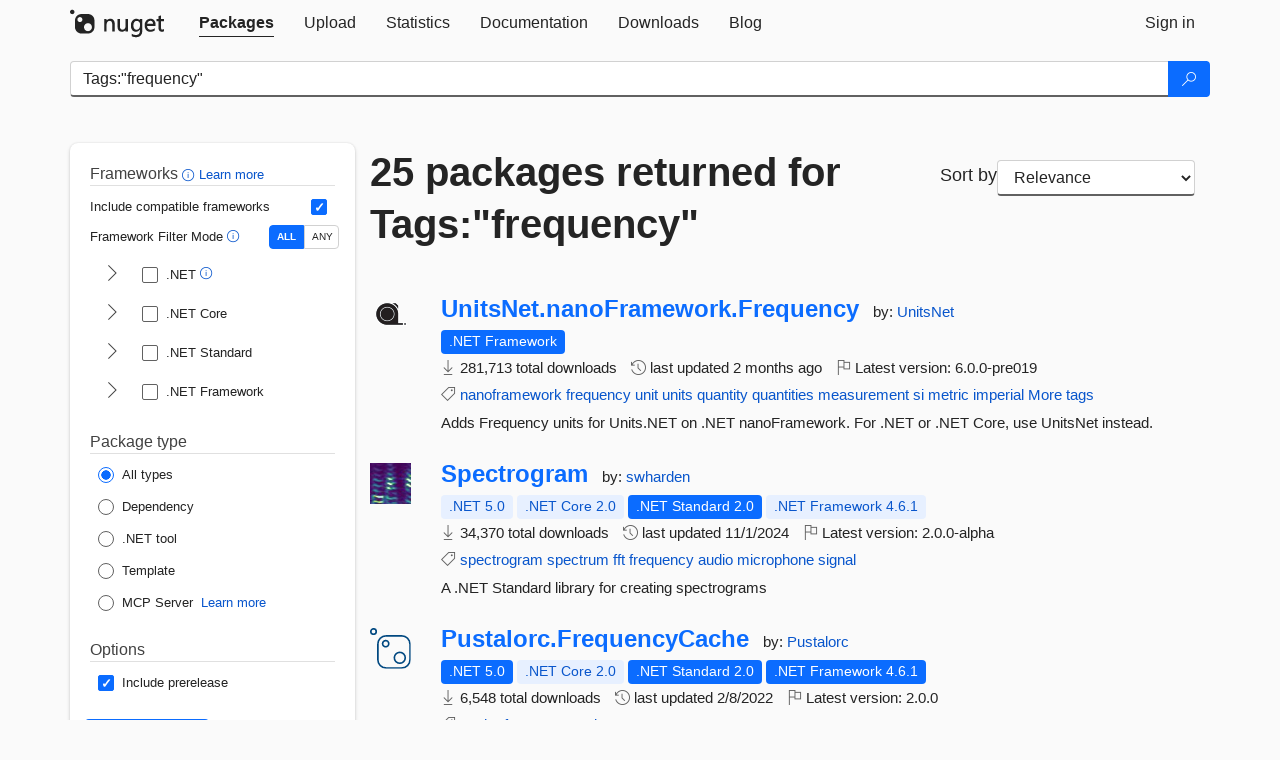

--- FILE ---
content_type: text/html; charset=utf-8
request_url: https://www-0.nuget.org/packages?q=Tags%3A%22frequency%22
body_size: 14983
content:
<!DOCTYPE html>
<html lang="en">
<head>
    <meta charset="utf-8" />
    <meta http-equiv="X-UA-Compatible" content="IE=edge">
    <meta name="viewport" content="width=device-width, initial-scale=1">
        <meta name="robots" content="noindex">

        <link rel="canonical" href="https://www.nuget.org/packages?q=Tags%3A%22frequency%22">

    
    

    <title>
        NuGet Gallery
        | Packages matching Tags:&quot;frequency&quot;
    </title>

    <link href="/favicon.ico" rel="shortcut icon" type="image/x-icon" />
        <link title="NuGet.org" type="application/opensearchdescription+xml" href="/opensearch.xml" rel="search">

    <link href="/Content/gallery/css/site.min.css?v=1na5Q3HPVSkugniYsNxjmE134E1C4dpzFOT5rmDYA-E1" rel="stylesheet"/>

    <link href="/Content/gallery/css/bootstrap.min.css" rel="stylesheet"/>


    <script nonce="9qNdJdibsQzAEsdM5mwBEZMbfWCZ26oJYGQUqax+oLY=">
        // Check the browser preferred color scheme
        const prefersDarkMode = window.matchMedia("(prefers-color-scheme: dark)").matches;
        const defaultTheme = prefersDarkMode ? "dark" : "light";
        const preferredTheme = localStorage.getItem("theme")

        // Check if the localStorage item is set, if not set it to the system theme
        if (!preferredTheme || !(preferredTheme === "dark" || preferredTheme === "light")) {
            localStorage.setItem("theme", "system");
        }

        if (preferredTheme === "light" || preferredTheme === "dark") {
            document.documentElement.setAttribute('data-theme', preferredTheme);
        }
        else {
            document.documentElement.setAttribute('data-theme', defaultTheme);
        }
    </script>

    <!-- HTML5 shim and Respond.js for IE8 support of HTML5 elements and media queries -->
    <!-- WARNING: Respond.js doesn't work if you view the page via file:// -->
    <!--[if lt IE 9]>
      <script src="https://oss.maxcdn.com/html5shiv/3.7.3/html5shiv.min.js"></script>
      <script src="https://oss.maxcdn.com/respond/1.4.2/respond.min.js"></script>
    <![endif]-->

    
    
    
    
                <script type="text/javascript">
                var appInsights = window.appInsights || function (config) {
                    function s(config) {
                        t[config] = function () {
                            var i = arguments;
                            t.queue.push(function () { t[config].apply(t, i) })
                        }
                    }

                    var t = { config: config }, r = document, f = window, e = "script", o = r.createElement(e), i, u;
                    for (o.src = config.url || "//js.monitor.azure.com/scripts/a/ai.0.js", r.getElementsByTagName(e)[0].parentNode.appendChild(o), t.cookie = r.cookie, t.queue = [], i = ["Event", "Exception", "Metric", "PageView", "Trace"]; i.length;) s("track" + i.pop());
                    return config.disableExceptionTracking || (i = "onerror", s("_" + i), u = f[i], f[i] = function (config, r, f, e, o) {
                        var s = u && u(config, r, f, e, o);
                        return s !== !0 && t["_" + i](config, r, f, e, o), s
                    }), t
                }({
                    instrumentationKey: 'df3a36b9-dfba-401c-82ab-35690083be3e',
                    samplingPercentage: 100
                });

                window.appInsights = appInsights;
                appInsights.trackPageView();
            </script>

</head>
<body >
    

<div id="cookie-banner"></div>




<nav class="navbar navbar-inverse" role="navigation">
    <div class="container">
        <div class="row">
            <div class="col-sm-12 text-center">
                <a href="#" id="skipToContent" class="showOnFocus" title="Skip To Content">Skip To Content</a>
            </div>
        </div>
        <div class="row">
            <div class="col-sm-12">
                <div class="navbar-header">
                    <button type="button" class="navbar-toggle collapsed" data-toggle="collapse" data-target="#navbar" aria-expanded="false" aria-controls="navbar">
                        <span class="sr-only">Toggle navigation</span>
                        <span class="icon-bar"></span>
                        <span class="icon-bar"></span>
                        <span class="icon-bar"></span>
                    </button>
                    <a href="/" class="home-link">
                        <div class="navbar-logo nuget-logo-image" alt="NuGet home" role="img" aria-label="NuGet Home"     onerror="this.src='https://nuget.org/Content/gallery/img/logo-header-94x29.png'; this.onerror = null;"
></div>
                    </a>
                </div>
                <div id="navbar" class="navbar-collapse collapse">
                    <ul class="nav navbar-nav" role="tablist">
                            <li class="active" role="presentation">
        <a role="tab" name="Packages" aria-selected="true" href="/packages" class="link-to-add-local-search-filters">
            <span>Packages</span>
        </a>
    </li>

                            <li class="" role="presentation">
        <a role="tab" name="Upload" aria-selected="false" href="/packages/manage/upload">
            <span>Upload</span>
        </a>
    </li>

    <li class="" role="presentation">
        <a role="tab" name="Statistics" aria-selected="false" href="/stats">
            <span>Statistics</span>
        </a>
    </li>
                                                    <li class="" role="presentation">
        <a role="tab" name="Documentation" aria-selected="false" href="https://docs.microsoft.com/nuget/">
            <span>Documentation</span>
        </a>
    </li>

                            <li class="" role="presentation">
        <a role="tab" name="Downloads" aria-selected="false" href="/downloads">
            <span>Downloads</span>
        </a>
    </li>

                            <li class="" role="presentation">
        <a role="tab" name="Blog" aria-selected="false" href="https://blog.nuget.org/">
            <span>Blog</span>
        </a>
    </li>

                    </ul>
                        <ul class="nav navbar-nav navbar-right" role="tablist">
    <li class="" role="presentation">
        <a role="tab" name="Sign in" aria-selected="false" href="/users/account/LogOn?returnUrl=%2Fpackages%3Fq%3DTags%253A%2522frequency%2522" title="Sign in to an existing NuGet.org account">
            <span>Sign in</span>
        </a>
    </li>
                        </ul>
                </div>
            </div>
        </div>
    </div>

</nav>






    <div id="skippedToContent">
    






<form name="search" id="search-form" method="get" class="clearfix advanced-search-panel">
    <div id="search-bar-list-packages" class="navbar navbar-inverse">
        <div class="container search-container" aria-label="Package search bar">
            <div class="row">
                <div class="col-sm-12">
                    <div class="input-group">
    <input name="q" type="text" class="form-control input-brand" id="search" aria-label="Enter packages to search"
           placeholder="Search for packages..." autocomplete="off"
           value="Tags:&quot;frequency&quot;"
            />
    <span class="input-group-btn">
        <button class="btn btn-brand btn-search" type="submit"
                title="Search for packages" aria-label="Search">
            <span class="ms-Icon ms-Icon--Search" aria-hidden="true"></span>
        </button>
    </span>
</div>
                    <div id="autocomplete-results-container" class="text-left" tabindex="0"></div>

<script type="text/html" id="autocomplete-results-row">
    <!-- ko if: $data -->
    <!-- ko if: $data.PackageRegistration -->
    <div class="col-sm-4 autocomplete-row-id autocomplete-row-data">
        <span data-bind="attr: { id: 'autocomplete-result-id-' + $data.PackageRegistration.Id, title: $data.PackageRegistration.Id }, text: $data.PackageRegistration.Id"></span>
    </div>
    <div class="col-sm-4 autocomplete-row-downloadcount text-right autocomplete-row-data">
        <span data-bind="text: $data.DownloadCount + ' downloads'"></span>
    </div>
    <div class="col-sm-4 autocomplete-row-owners text-left autocomplete-row-data">
        <span data-bind="text: $data.OwnersString + ' '"></span>
    </div>
    <!-- /ko -->
    <!-- ko ifnot: $data.PackageRegistration -->
    <div class="col-sm-12 autocomplete-row-id autocomplete-row-data">
        <span data-bind="attr: { id: 'autocomplete-result-id-' + $data, title: $data  }, text: $data"></span>
    </div>
    <!-- /ko -->
    <!-- /ko -->
</script>

<script type="text/html" id="autocomplete-results-template">
    <!-- ko if: $data.data.length > 0 -->
    <div data-bind="foreach: $data.data" id="autocomplete-results-list">
        <a data-bind="attr: { id: 'autocomplete-result-row-' + $data, href: '/packages/' + $data, title: $data }" tabindex="-1">
            <div data-bind="attr:{ id: 'autocomplete-container-' + $data }" class="autocomplete-results-row">
            </div>
        </a>
    </div>
    <!-- /ko -->
</script>

                </div>
            </div>
        </div>
    </div>
    <section role="main" class="container main-container page-list-packages">
        <div class="row clearfix no-margin">
            <div class="col-md-3 no-padding" id="filters-column">
                    <div class="toggle-advanced-search-panel">
                        <span>Advanced search filters</span>
                        <button class="advanced-search-toggle-button btn-brand-transparent" aria-label="Toggles search filters on narrow screens" aria-expanded="false" aria-controls="advancedSearchToggleButton" tabindex="0" id="advancedSearchToggleButton" type="button">
                            <i class="ms-Icon ms-Icon--ChevronDown" id="advancedSearchToggleChevron"></i>
                        </button>
                    </div>
                    <div class="row clearfix advanced-search-panel" id="advancedSearchPanel">
                        <input type="text" hidden id="frameworks" name="frameworks">
                        <input type="text" hidden id="tfms" name="tfms">
                            <div>
                                <fieldset id="frameworkfilters">
                                    <legend>
                                        Frameworks
                                        <a class="tooltip-target" href="javascript:void(0)" role="button" aria-labelledby="frameworksfiltersid">
                                            <i class="framework-filter-info-icon ms-Icon ms-Icon--Info"></i>
                                            <span class="tooltip-block" role="tooltip" id="frameworksfiltersid">
                                                <span class="tooltip-wrapper tooltip-with-icon popover right">
                                                    <span class="arrow"></span>
                                                    <span class="popover-content">
                                                        Filters packages based on the target frameworks they are compatible with.
                                                    </span>
                                                </span>
                                            </span>
                                        </a>
                                        <a href="https://learn.microsoft.com/nuget/consume-packages/finding-and-choosing-packages#advanced-filtering-and-sorting" class="frameworkfilters-info"
                                           aria-label="Learn more about advanced filtering and sorting">
                                            Learn more
                                        </a>
                                    </legend>
                                        <div class="computed-frameworks-option">
                                            <p>
                                                Include compatible frameworks
                                            </p>
                                            <label for="computed-frameworks-checkbox" class="brand-checkbox" aria-label="Include computed compatible frameworks when filtering for packages.">
                                                <input type="checkbox" id="computed-frameworks-checkbox" checked="checked">
                                            </label>
                                            <input type="hidden" id="includeComputedFrameworks" name="includeComputedFrameworks" value="true">
                                        </div>
                                        <div class="framework-filter-mode-option">
                                            <p>
                                                Framework Filter Mode
                                                <a class="tooltip-target" href="javascript:void(0)" role="button" aria-labelledby="frameworkfiltermodeid">
                                                    <i class="frameworkfiltermode-info ms-Icon ms-Icon--Info"></i>
                                                    <span class="tooltip-block" role="tooltip" id="frameworkfiltermodeid">
                                                        <span class="tooltip-wrapper tooltip-with-icon popover right">
                                                            <span class="arrow"></span>
                                                            <span class="popover-content">
                                                                Decides whether to show packages matching ALL of the selected Target Frameworks (TFMs), or ANY of them.
                                                            </span>
                                                        </span>
                                                    </span>
                                                </a>
                                            </p>
                                            <div class="toggle-switch-control">
                                                <input type="radio" id="all-selector" name="frameworkFilterMode" value="all" tabindex="0" checked />
                                                <label for="all-selector" aria-label="Show packages matching ALL of the selected Frameworks and TFMs.">ALL</label>
                                                <input type="radio" id="any-selector" name="frameworkFilterMode" value="any" tabindex="0"  />
                                                <label for="any-selector" aria-label="Show packages matching ANY of the selected Frameworks or TFMs.">ANY</label>
                                            </div>
                                        </div>
                                        <div class="frameworkGroup">
        <div class="frameworkGroupRow">
            <button type="button" class="btn-brand-transparent collapsible" tab="net" tabindex="0"
                    aria-label="shows and hides TFM filters for .NET" aria-expanded="false" aria-controls="nettab">
                <i class="ms-Icon ms-Icon--ChevronRight" id="netbutton"></i>
            </button>
            <label class="brand-checkbox">
                <input type="checkbox" id="net" class="framework">
                <span>.NET
                    <a class="tooltip-target" href="javascript:void(0)" role="button" aria-labelledby="dotnetframework-tooltip" style="vertical-align: middle">
                        <i class="ms-Icon ms-Icon--Info"></i>
                        <span class="tooltip-block" role="tooltip" id="dotnetframework-tooltip">
                            <span class="tooltip-wrapper tooltip-with-icon popover right">
                                <span class="arrow"></span>
                                <span class="popover-content">
                                    Selecting .NET will show you packages compatible with any of the individual frameworks within the .NET generation.
                                </span>
                            </span>
                        </span>
                    </a>
                </span>
            </label>
        </div>
        <div class="tfmTab" id="nettab">
            <ul>
                    <li>
                        <label class="brand-checkbox">
                            <input type="checkbox" id="net10.0" class="tfm" parent="net">
                            <span>net10.0</span>
                        </label>
                    </li>
                    <li>
                        <label class="brand-checkbox">
                            <input type="checkbox" id="net9.0" class="tfm" parent="net">
                            <span>net9.0</span>
                        </label>
                    </li>
                    <li>
                        <label class="brand-checkbox">
                            <input type="checkbox" id="net8.0" class="tfm" parent="net">
                            <span>net8.0</span>
                        </label>
                    </li>
                    <li>
                        <label class="brand-checkbox">
                            <input type="checkbox" id="net7.0" class="tfm" parent="net">
                            <span>net7.0</span>
                        </label>
                    </li>
                    <li>
                        <label class="brand-checkbox">
                            <input type="checkbox" id="net6.0" class="tfm" parent="net">
                            <span>net6.0</span>
                        </label>
                    </li>
                    <li>
                        <label class="brand-checkbox">
                            <input type="checkbox" id="net5.0" class="tfm" parent="net">
                            <span>net5.0</span>
                        </label>
                    </li>
            </ul>
        </div>
    </div>
    <div class="frameworkGroup">
        <div class="frameworkGroupRow">
            <button type="button" class="btn-brand-transparent collapsible" tab="netcoreapp" tabindex="0"
                    aria-label="shows and hides TFM filters for .NET Core" aria-expanded="false" aria-controls="netcoreapptab">
                <i class="ms-Icon ms-Icon--ChevronRight" id="netcoreappbutton"></i>
            </button>
            <label class="brand-checkbox">
                <input type="checkbox" id="netcoreapp" class="framework">
                <span>.NET Core
                </span>
            </label>
        </div>
        <div class="tfmTab" id="netcoreapptab">
            <ul>
                    <li>
                        <label class="brand-checkbox">
                            <input type="checkbox" id="netcoreapp3.1" class="tfm" parent="netcoreapp">
                            <span>netcoreapp3.1</span>
                        </label>
                    </li>
                    <li>
                        <label class="brand-checkbox">
                            <input type="checkbox" id="netcoreapp3.0" class="tfm" parent="netcoreapp">
                            <span>netcoreapp3.0</span>
                        </label>
                    </li>
                    <li>
                        <label class="brand-checkbox">
                            <input type="checkbox" id="netcoreapp2.2" class="tfm" parent="netcoreapp">
                            <span>netcoreapp2.2</span>
                        </label>
                    </li>
                    <li>
                        <label class="brand-checkbox">
                            <input type="checkbox" id="netcoreapp2.1" class="tfm" parent="netcoreapp">
                            <span>netcoreapp2.1</span>
                        </label>
                    </li>
                    <li>
                        <label class="brand-checkbox">
                            <input type="checkbox" id="netcoreapp2.0" class="tfm" parent="netcoreapp">
                            <span>netcoreapp2.0</span>
                        </label>
                    </li>
                    <li>
                        <label class="brand-checkbox">
                            <input type="checkbox" id="netcoreapp1.1" class="tfm" parent="netcoreapp">
                            <span>netcoreapp1.1</span>
                        </label>
                    </li>
                    <li>
                        <label class="brand-checkbox">
                            <input type="checkbox" id="netcoreapp1.0" class="tfm" parent="netcoreapp">
                            <span>netcoreapp1.0</span>
                        </label>
                    </li>
            </ul>
        </div>
    </div>
    <div class="frameworkGroup">
        <div class="frameworkGroupRow">
            <button type="button" class="btn-brand-transparent collapsible" tab="netstandard" tabindex="0"
                    aria-label="shows and hides TFM filters for .NET Standard" aria-expanded="false" aria-controls="netstandardtab">
                <i class="ms-Icon ms-Icon--ChevronRight" id="netstandardbutton"></i>
            </button>
            <label class="brand-checkbox">
                <input type="checkbox" id="netstandard" class="framework">
                <span>.NET Standard
                </span>
            </label>
        </div>
        <div class="tfmTab" id="netstandardtab">
            <ul>
                    <li>
                        <label class="brand-checkbox">
                            <input type="checkbox" id="netstandard2.1" class="tfm" parent="netstandard">
                            <span>netstandard2.1</span>
                        </label>
                    </li>
                    <li>
                        <label class="brand-checkbox">
                            <input type="checkbox" id="netstandard2.0" class="tfm" parent="netstandard">
                            <span>netstandard2.0</span>
                        </label>
                    </li>
                    <li>
                        <label class="brand-checkbox">
                            <input type="checkbox" id="netstandard1.6" class="tfm" parent="netstandard">
                            <span>netstandard1.6</span>
                        </label>
                    </li>
                    <li>
                        <label class="brand-checkbox">
                            <input type="checkbox" id="netstandard1.5" class="tfm" parent="netstandard">
                            <span>netstandard1.5</span>
                        </label>
                    </li>
                    <li>
                        <label class="brand-checkbox">
                            <input type="checkbox" id="netstandard1.4" class="tfm" parent="netstandard">
                            <span>netstandard1.4</span>
                        </label>
                    </li>
                    <li>
                        <label class="brand-checkbox">
                            <input type="checkbox" id="netstandard1.3" class="tfm" parent="netstandard">
                            <span>netstandard1.3</span>
                        </label>
                    </li>
                    <li>
                        <label class="brand-checkbox">
                            <input type="checkbox" id="netstandard1.2" class="tfm" parent="netstandard">
                            <span>netstandard1.2</span>
                        </label>
                    </li>
                    <li>
                        <label class="brand-checkbox">
                            <input type="checkbox" id="netstandard1.1" class="tfm" parent="netstandard">
                            <span>netstandard1.1</span>
                        </label>
                    </li>
                    <li>
                        <label class="brand-checkbox">
                            <input type="checkbox" id="netstandard1.0" class="tfm" parent="netstandard">
                            <span>netstandard1.0</span>
                        </label>
                    </li>
            </ul>
        </div>
    </div>
    <div class="frameworkGroup">
        <div class="frameworkGroupRow">
            <button type="button" class="btn-brand-transparent collapsible" tab="netframework" tabindex="0"
                    aria-label="shows and hides TFM filters for .NET Framework" aria-expanded="false" aria-controls="netframeworktab">
                <i class="ms-Icon ms-Icon--ChevronRight" id="netframeworkbutton"></i>
            </button>
            <label class="brand-checkbox">
                <input type="checkbox" id="netframework" class="framework">
                <span>.NET Framework
                </span>
            </label>
        </div>
        <div class="tfmTab" id="netframeworktab">
            <ul>
                    <li>
                        <label class="brand-checkbox">
                            <input type="checkbox" id="net481" class="tfm" parent="netframework">
                            <span>net481</span>
                        </label>
                    </li>
                    <li>
                        <label class="brand-checkbox">
                            <input type="checkbox" id="net48" class="tfm" parent="netframework">
                            <span>net48</span>
                        </label>
                    </li>
                    <li>
                        <label class="brand-checkbox">
                            <input type="checkbox" id="net472" class="tfm" parent="netframework">
                            <span>net472</span>
                        </label>
                    </li>
                    <li>
                        <label class="brand-checkbox">
                            <input type="checkbox" id="net471" class="tfm" parent="netframework">
                            <span>net471</span>
                        </label>
                    </li>
                    <li>
                        <label class="brand-checkbox">
                            <input type="checkbox" id="net47" class="tfm" parent="netframework">
                            <span>net47</span>
                        </label>
                    </li>
                    <li>
                        <label class="brand-checkbox">
                            <input type="checkbox" id="net462" class="tfm" parent="netframework">
                            <span>net462</span>
                        </label>
                    </li>
                    <li>
                        <label class="brand-checkbox">
                            <input type="checkbox" id="net461" class="tfm" parent="netframework">
                            <span>net461</span>
                        </label>
                    </li>
                    <li>
                        <label class="brand-checkbox">
                            <input type="checkbox" id="net46" class="tfm" parent="netframework">
                            <span>net46</span>
                        </label>
                    </li>
                    <li>
                        <label class="brand-checkbox">
                            <input type="checkbox" id="net452" class="tfm" parent="netframework">
                            <span>net452</span>
                        </label>
                    </li>
                    <li>
                        <label class="brand-checkbox">
                            <input type="checkbox" id="net451" class="tfm" parent="netframework">
                            <span>net451</span>
                        </label>
                    </li>
                    <li>
                        <label class="brand-checkbox">
                            <input type="checkbox" id="net45" class="tfm" parent="netframework">
                            <span>net45</span>
                        </label>
                    </li>
                    <li>
                        <label class="brand-checkbox">
                            <input type="checkbox" id="net40" class="tfm" parent="netframework">
                            <span>net40</span>
                        </label>
                    </li>
                    <li>
                        <label class="brand-checkbox">
                            <input type="checkbox" id="net35" class="tfm" parent="netframework">
                            <span>net35</span>
                        </label>
                    </li>
                    <li>
                        <label class="brand-checkbox">
                            <input type="checkbox" id="net30" class="tfm" parent="netframework">
                            <span>net30</span>
                        </label>
                    </li>
                    <li>
                        <label class="brand-checkbox">
                            <input type="checkbox" id="net20" class="tfm" parent="netframework">
                            <span>net20</span>
                        </label>
                    </li>
            </ul>
        </div>
    </div>
                                </fieldset>
                            </div>
                                                <div>
                            <fieldset id="packagetype">
                                <legend>Package type</legend>
    <div style="display: flex;">
        <label aria-label="Package Type: All types" class="brand-radio">
            <input type="radio" name="packagetype" checked value="">
            <span>All types</span>
        </label>
    </div>
    <div style="display: flex;">
        <label aria-label="Package Type: Dependency" class="brand-radio">
            <input type="radio" name="packagetype"  value="dependency">
            <span>Dependency</span>
        </label>
    </div>
    <div style="display: flex;">
        <label aria-label="Package Type: .NET tool" class="brand-radio">
            <input type="radio" name="packagetype"  value="dotnettool">
            <span>.NET tool</span>
        </label>
    </div>
    <div style="display: flex;">
        <label aria-label="Package Type: Template" class="brand-radio">
            <input type="radio" name="packagetype"  value="template">
            <span>Template</span>
        </label>
    </div>
    <div style="display: flex;">
        <label aria-label="Package Type: MCP Server" class="brand-radio">
            <input type="radio" name="packagetype"  value="mcpserver">
            <span>MCP Server</span>
        </label>
            <a href="https://aka.ms/nuget/mcp/concepts" class="mcp-learn-more"
               aria-label="Learn more about NuGet MCP server packages">
                Learn more
            </a>
    </div>
                            </fieldset>
                        </div>
                        <div>
                            <fieldset>
                                <legend>Options</legend>
                                <div class="prerel-option">
                                    <label class="brand-checkbox" aria-label="Options: Include prerelease">
                                        <input id="prerel-checkbox" type="checkbox" checked="checked">
                                        <span>
                                            Include prerelease
                                        </span>
                                    </label>
                                </div>
                            </fieldset>
                        </div>
                        <div class="row clearfix no-margin">
                            <div class="col-xs-6 col-sm-6 col-md-6 col-lg-6 apply-btn">
                                <input class="btn btn-brand form-control" type="submit" value="Apply">
                            </div>
                            <div class="col-xs-6 col-sm-6 col-md-6 col-lg-6 reset-btn">
                                <input class="btn form-control btn-brand-transparent" type="button" value="Reset" id="reset-advanced-search">
                            </div>
                        </div>
                        <input type="hidden" id="prerel" name="prerel" value="true">
                    </div>
            </div>
            <div class="col-md-9" id="results-column">
                <div class="row">
                    <div class="col-md-8">
                        <h1 tabindex="0">
                                    25 packages
                                returned for Tags:&quot;frequency&quot;
                        </h1>
                    </div>
                        <div class="sortby col-md-4">
                            <label for="sortby" class="">Sort by</label>
                            <select name="sortby" id="sortby" form="search-form" aria-label="sort package search results by" class="form-control select-brand">
                                <option value="relevance" aria-label="Sort By: Relevance" selected>Relevance</option>
                                <option value="totalDownloads-desc" aria-label="Sort By: Downloads" >Downloads</option>
                                <option value="created-desc" aria-label="Sort By: Recently updated" >Recently updated</option>
                            </select>
                        </div>
                </div>


                <ul class="list-packages">



<li class="package">

    <div class="row">
        <div class="col-sm-1 hidden-xs hidden-sm col-package-icon">
            <img class="package-icon img-responsive" aria-hidden="true" alt=""
                 src="https://api.nuget.org/v3-flatcontainer/unitsnet.nanoframework.frequency/6.0.0-pre019/icon"     onerror="this.className='package-icon img-responsive package-default-icon'; this.onerror = null;"
/>
        </div>
        <div class="col-sm-11">
            <div class="package-header">
                <h2 class="package-title">
                    <a class="package-title"
                        href="/packages/UnitsNet.nanoFramework.Frequency/6.0.0-pre019"
                                                    data-track="search-selection" data-track-value="0" data-click-source="PackageId"
                            data-package-id="UnitsNet.nanoFramework.Frequency" data-package-version="6.0.0-pre019" data-use-version="True"
>
                            UnitsNet.<wbr>nanoFramework.<wbr>Frequency
                    </a>
                </h2>




                    <span class="package-by">
                        by:
                            <a href="/profiles/UnitsNet" title="View UnitsNet's profile"
                                                                    data-track="search-selection" data-track-value="0" data-click-source="Owner"
                                    data-package-id="UnitsNet.nanoFramework.Frequency" data-package-version="6.0.0-pre019" data-use-version="True"
                                    data-owner="UnitsNet"
>
                                    UnitsNet
                            </a>
                    </span>
            </div>

            <ul class="package-list">
                <li class="package-tfm-badges">
                    




<div class="framework framework-badges">
                <a href=/packages/UnitsNet.nanoFramework.Frequency/6.0.0-pre019#supportedframeworks-body-tab
         data-track="search-selection" data-track-value="0" data-click-source="FrameworkBadge"
         data-package-id="UnitsNet.nanoFramework.Frequency" data-package-version="6.0.0-pre019"
         data-badge-framework="net" data-badge-is-computed="False"
         class="tooltip-target"
>
        <span class=framework-badge-asset>
            .NET Framework
        </span>
        <span class="tooltip-block">
            <span class="tooltip-wrapper popover right" role="tooltip">
                <span class="arrow"></span>
                <span class="popover-content">
                    This package is compatible with all versions of .NET Framework.
                </span>
            </span>
        </span>
    </a>
</div>
                </li>
                <li>
                    <span class="icon-text">
                        <i class="ms-Icon ms-Icon--Download" aria-hidden="true"></i>
                        281,713 total downloads
                    </span>
                </li>
                <li>
                    <span class="icon-text">
                        <i class="ms-Icon ms-Icon--History" aria-hidden="true"></i>
                        last updated <span data-datetime="2025-12-07T12:04:27.8230000+00:00">12/7/2025</span>
                    </span>
                </li>
                <li>
                    <span class="icon-text">
                        <i class="ms-Icon ms-Icon--Flag" aria-hidden="true"></i>
                        Latest version: <span class="text-nowrap">6.0.0-pre019 </span>
                    </span>
                </li>
                    <li class="package-tags">
                        <span class="icon-text">
                            <i class="ms-Icon ms-Icon--Tag" aria-hidden="true"></i>

                                <a href="/packages?q=Tags%3A%22nanoframework%22" title="Search for nanoframework">nanoframework</a>
                                <a href="/packages?q=Tags%3A%22frequency%22" title="Search for frequency">frequency</a>
                                <a href="/packages?q=Tags%3A%22unit%22" title="Search for unit">unit</a>
                                <a href="/packages?q=Tags%3A%22units%22" title="Search for units">units</a>
                                <a href="/packages?q=Tags%3A%22quantity%22" title="Search for quantity">quantity</a>
                                <a href="/packages?q=Tags%3A%22quantities%22" title="Search for quantities">quantities</a>
                                <a href="/packages?q=Tags%3A%22measurement%22" title="Search for measurement">measurement</a>
                                <a href="/packages?q=Tags%3A%22si%22" title="Search for si">si</a>
                                <a href="/packages?q=Tags%3A%22metric%22" title="Search for metric">metric</a>
                                                            <span class="text-nowrap">
                                    <a href="/packages?q=Tags%3A%22imperial%22" title="Search for imperial">imperial</a>
                                    <a href="/packages/UnitsNet.nanoFramework.Frequency/6.0.0-pre019" title="View more tags">More tags</a>
                                </span>
                        </span>
                    </li>
            </ul>

            <div class="package-details">
                Adds Frequency units for Units.NET on .NET nanoFramework. For .NET or .NET Core, use UnitsNet instead.
            </div>
        </div>
    </div>
</li>


<li class="package">

    <div class="row">
        <div class="col-sm-1 hidden-xs hidden-sm col-package-icon">
            <img class="package-icon img-responsive" aria-hidden="true" alt=""
                 src="https://api.nuget.org/v3-flatcontainer/spectrogram/2.0.0-alpha/icon"     onerror="this.className='package-icon img-responsive package-default-icon'; this.onerror = null;"
/>
        </div>
        <div class="col-sm-11">
            <div class="package-header">
                <h2 class="package-title">
                    <a class="package-title"
                        href="/packages/Spectrogram/2.0.0-alpha"
                                                    data-track="search-selection" data-track-value="1" data-click-source="PackageId"
                            data-package-id="Spectrogram" data-package-version="2.0.0-alpha" data-use-version="True"
>
                            Spectrogram
                    </a>
                </h2>




                    <span class="package-by">
                        by:
                            <a href="/profiles/swharden" title="View swharden's profile"
                                                                    data-track="search-selection" data-track-value="1" data-click-source="Owner"
                                    data-package-id="Spectrogram" data-package-version="2.0.0-alpha" data-use-version="True"
                                    data-owner="swharden"
>
                                    swharden
                            </a>
                    </span>
            </div>

            <ul class="package-list">
                <li class="package-tfm-badges">
                    




<div class="framework framework-badges">
    <a href=/packages/Spectrogram/2.0.0-alpha#supportedframeworks-body-tab
         data-track="search-selection" data-track-value="1" data-click-source="FrameworkBadge"
         data-package-id="Spectrogram" data-package-version="2.0.0-alpha"
         data-badge-framework="net5.0" data-badge-is-computed="True"
         class="tooltip-target"
>
        <span class=framework-badge-computed>
            .NET 5.0
        </span>
        <span class="tooltip-block">
            <span class="tooltip-wrapper popover right" role="tooltip">
                <span class="arrow"></span>
                <span class="popover-content">
                    This package is compatible with .NET 5.0 or higher.
                </span>
            </span>
        </span>
    </a>
        <a href=/packages/Spectrogram/2.0.0-alpha#supportedframeworks-body-tab
         data-track="search-selection" data-track-value="1" data-click-source="FrameworkBadge"
         data-package-id="Spectrogram" data-package-version="2.0.0-alpha"
         data-badge-framework="netcoreapp2.0" data-badge-is-computed="True"
         class="tooltip-target"
>
        <span class=framework-badge-computed>
            .NET Core 2.0
        </span>
        <span class="tooltip-block">
            <span class="tooltip-wrapper popover right" role="tooltip">
                <span class="arrow"></span>
                <span class="popover-content">
                    This package is compatible with .NET Core 2.0 or higher.
                </span>
            </span>
        </span>
    </a>
        <a href=/packages/Spectrogram/2.0.0-alpha#supportedframeworks-body-tab
         data-track="search-selection" data-track-value="1" data-click-source="FrameworkBadge"
         data-package-id="Spectrogram" data-package-version="2.0.0-alpha"
         data-badge-framework="netstandard2.0" data-badge-is-computed="False"
         class="tooltip-target"
>
        <span class=framework-badge-asset>
            .NET Standard 2.0
        </span>
        <span class="tooltip-block">
            <span class="tooltip-wrapper popover right" role="tooltip">
                <span class="arrow"></span>
                <span class="popover-content">
                    This package targets .NET Standard 2.0. The package is compatible with this framework or higher.
                </span>
            </span>
        </span>
    </a>
        <a href=/packages/Spectrogram/2.0.0-alpha#supportedframeworks-body-tab
         data-track="search-selection" data-track-value="1" data-click-source="FrameworkBadge"
         data-package-id="Spectrogram" data-package-version="2.0.0-alpha"
         data-badge-framework="net461" data-badge-is-computed="True"
         class="tooltip-target"
>
        <span class=framework-badge-computed>
            .NET Framework 4.6.1
        </span>
        <span class="tooltip-block">
            <span class="tooltip-wrapper popover right" role="tooltip">
                <span class="arrow"></span>
                <span class="popover-content">
                    This package is compatible with .NET Framework 4.6.1 or higher.
                </span>
            </span>
        </span>
    </a>
</div>
                </li>
                <li>
                    <span class="icon-text">
                        <i class="ms-Icon ms-Icon--Download" aria-hidden="true"></i>
                        34,370 total downloads
                    </span>
                </li>
                <li>
                    <span class="icon-text">
                        <i class="ms-Icon ms-Icon--History" aria-hidden="true"></i>
                        last updated <span data-datetime="2024-11-01T15:11:16.8770000+00:00">11/1/2024</span>
                    </span>
                </li>
                <li>
                    <span class="icon-text">
                        <i class="ms-Icon ms-Icon--Flag" aria-hidden="true"></i>
                        Latest version: <span class="text-nowrap">2.0.0-alpha </span>
                    </span>
                </li>
                    <li class="package-tags">
                        <span class="icon-text">
                            <i class="ms-Icon ms-Icon--Tag" aria-hidden="true"></i>

                                <a href="/packages?q=Tags%3A%22spectrogram%22" title="Search for spectrogram">spectrogram</a>
                                <a href="/packages?q=Tags%3A%22spectrum%22" title="Search for spectrum">spectrum</a>
                                <a href="/packages?q=Tags%3A%22fft%22" title="Search for fft">fft</a>
                                <a href="/packages?q=Tags%3A%22frequency%22" title="Search for frequency">frequency</a>
                                <a href="/packages?q=Tags%3A%22audio%22" title="Search for audio">audio</a>
                                <a href="/packages?q=Tags%3A%22microphone%22" title="Search for microphone">microphone</a>
                                <a href="/packages?q=Tags%3A%22signal%22" title="Search for signal">signal</a>
                                                    </span>
                    </li>
            </ul>

            <div class="package-details">
                A .NET Standard library for creating spectrograms
            </div>
        </div>
    </div>
</li>


<li class="package">

    <div class="row">
        <div class="col-sm-1 hidden-xs hidden-sm col-package-icon">
            <img class="package-icon img-responsive package-default-icon" aria-hidden="true" alt=""     onerror="this.className='package-icon img-responsive package-default-icon'; this.onerror = null;"
/>
        </div>
        <div class="col-sm-11">
            <div class="package-header">
                <h2 class="package-title">
                    <a class="package-title"
                        href="/packages/Pustalorc.FrequencyCache"
                                                    data-track="search-selection" data-track-value="2" data-click-source="PackageId"
                            data-package-id="Pustalorc.FrequencyCache" data-package-version="2.0.0" data-use-version="False"
>
                            Pustalorc.<wbr>FrequencyCache
                    </a>
                </h2>




                    <span class="package-by">
                        by:
                            <a href="/profiles/Pustalorc" title="View Pustalorc's profile"
                                                                    data-track="search-selection" data-track-value="2" data-click-source="Owner"
                                    data-package-id="Pustalorc.FrequencyCache" data-package-version="2.0.0" data-use-version="False"
                                    data-owner="Pustalorc"
>
                                    Pustalorc
                            </a>
                    </span>
            </div>

            <ul class="package-list">
                <li class="package-tfm-badges">
                    




<div class="framework framework-badges">
    <a href=/packages/Pustalorc.FrequencyCache/2.0.0#supportedframeworks-body-tab
         data-track="search-selection" data-track-value="2" data-click-source="FrameworkBadge"
         data-package-id="Pustalorc.FrequencyCache" data-package-version="2.0.0"
         data-badge-framework="net5.0" data-badge-is-computed="False"
         class="tooltip-target"
>
        <span class=framework-badge-asset>
            .NET 5.0
        </span>
        <span class="tooltip-block">
            <span class="tooltip-wrapper popover right" role="tooltip">
                <span class="arrow"></span>
                <span class="popover-content">
                    This package targets .NET 5.0. The package is compatible with this framework or higher.
                </span>
            </span>
        </span>
    </a>
        <a href=/packages/Pustalorc.FrequencyCache/2.0.0#supportedframeworks-body-tab
         data-track="search-selection" data-track-value="2" data-click-source="FrameworkBadge"
         data-package-id="Pustalorc.FrequencyCache" data-package-version="2.0.0"
         data-badge-framework="netcoreapp2.0" data-badge-is-computed="True"
         class="tooltip-target"
>
        <span class=framework-badge-computed>
            .NET Core 2.0
        </span>
        <span class="tooltip-block">
            <span class="tooltip-wrapper popover right" role="tooltip">
                <span class="arrow"></span>
                <span class="popover-content">
                    This package is compatible with .NET Core 2.0 or higher.
                </span>
            </span>
        </span>
    </a>
        <a href=/packages/Pustalorc.FrequencyCache/2.0.0#supportedframeworks-body-tab
         data-track="search-selection" data-track-value="2" data-click-source="FrameworkBadge"
         data-package-id="Pustalorc.FrequencyCache" data-package-version="2.0.0"
         data-badge-framework="netstandard2.0" data-badge-is-computed="False"
         class="tooltip-target"
>
        <span class=framework-badge-asset>
            .NET Standard 2.0
        </span>
        <span class="tooltip-block">
            <span class="tooltip-wrapper popover right" role="tooltip">
                <span class="arrow"></span>
                <span class="popover-content">
                    This package targets .NET Standard 2.0. The package is compatible with this framework or higher.
                </span>
            </span>
        </span>
    </a>
        <a href=/packages/Pustalorc.FrequencyCache/2.0.0#supportedframeworks-body-tab
         data-track="search-selection" data-track-value="2" data-click-source="FrameworkBadge"
         data-package-id="Pustalorc.FrequencyCache" data-package-version="2.0.0"
         data-badge-framework="net461" data-badge-is-computed="False"
         class="tooltip-target"
>
        <span class=framework-badge-asset>
            .NET Framework 4.6.1
        </span>
        <span class="tooltip-block">
            <span class="tooltip-wrapper popover right" role="tooltip">
                <span class="arrow"></span>
                <span class="popover-content">
                    This package targets .NET Framework 4.6.1. The package is compatible with this framework or higher.
                </span>
            </span>
        </span>
    </a>
</div>
                </li>
                <li>
                    <span class="icon-text">
                        <i class="ms-Icon ms-Icon--Download" aria-hidden="true"></i>
                        6,548 total downloads
                    </span>
                </li>
                <li>
                    <span class="icon-text">
                        <i class="ms-Icon ms-Icon--History" aria-hidden="true"></i>
                        last updated <span data-datetime="2022-02-08T10:41:14.7930000+00:00">2/8/2022</span>
                    </span>
                </li>
                <li>
                    <span class="icon-text">
                        <i class="ms-Icon ms-Icon--Flag" aria-hidden="true"></i>
                        Latest version: <span class="text-nowrap">2.0.0 </span>
                    </span>
                </li>
                    <li class="package-tags">
                        <span class="icon-text">
                            <i class="ms-Icon ms-Icon--Tag" aria-hidden="true"></i>

                                <a href="/packages?q=Tags%3A%22cache%22" title="Search for cache">cache</a>
                                <a href="/packages?q=Tags%3A%22frequency%22" title="Search for frequency">frequency</a>
                                <a href="/packages?q=Tags%3A%22replacement%22" title="Search for replacement">replacement</a>
                                <a href="/packages?q=Tags%3A%22access%22" title="Search for access">access</a>
                                                    </span>
                    </li>
            </ul>

            <div class="package-details">
                A cache SDK that utilizes access frequency &amp; creation date to determine which previous items to replace within the cache.
            </div>
        </div>
    </div>
</li>


<li class="package">

    <div class="row">
        <div class="col-sm-1 hidden-xs hidden-sm col-package-icon">
            <img class="package-icon img-responsive package-default-icon" aria-hidden="true" alt=""     onerror="this.className='package-icon img-responsive package-default-icon'; this.onerror = null;"
/>
        </div>
        <div class="col-sm-11">
            <div class="package-header">
                <h2 class="package-title">
                    <a class="package-title"
                        href="/packages/HardwareProviders.CPU.Standard"
                                                    data-track="search-selection" data-track-value="3" data-click-source="PackageId"
                            data-package-id="HardwareProviders.CPU.Standard" data-package-version="2.0.1" data-use-version="False"
>
                            HardwareProviders.<wbr>CPU.<wbr>Standard
                    </a>
                </h2>




                    <span class="package-by">
                        by:
                            <a href="/profiles/MatteoFabbri" title="View MatteoFabbri's profile"
                                                                    data-track="search-selection" data-track-value="3" data-click-source="Owner"
                                    data-package-id="HardwareProviders.CPU.Standard" data-package-version="2.0.1" data-use-version="False"
                                    data-owner="MatteoFabbri"
>
                                    MatteoFabbri
                            </a>
                    </span>
            </div>

            <ul class="package-list">
                <li class="package-tfm-badges">
                    




<div class="framework framework-badges">
    <a href=/packages/HardwareProviders.CPU.Standard/2.0.1#supportedframeworks-body-tab
         data-track="search-selection" data-track-value="3" data-click-source="FrameworkBadge"
         data-package-id="HardwareProviders.CPU.Standard" data-package-version="2.0.1"
         data-badge-framework="net5.0" data-badge-is-computed="True"
         class="tooltip-target"
>
        <span class=framework-badge-computed>
            .NET 5.0
        </span>
        <span class="tooltip-block">
            <span class="tooltip-wrapper popover right" role="tooltip">
                <span class="arrow"></span>
                <span class="popover-content">
                    This package is compatible with .NET 5.0 or higher.
                </span>
            </span>
        </span>
    </a>
        <a href=/packages/HardwareProviders.CPU.Standard/2.0.1#supportedframeworks-body-tab
         data-track="search-selection" data-track-value="3" data-click-source="FrameworkBadge"
         data-package-id="HardwareProviders.CPU.Standard" data-package-version="2.0.1"
         data-badge-framework="netcoreapp2.0" data-badge-is-computed="True"
         class="tooltip-target"
>
        <span class=framework-badge-computed>
            .NET Core 2.0
        </span>
        <span class="tooltip-block">
            <span class="tooltip-wrapper popover right" role="tooltip">
                <span class="arrow"></span>
                <span class="popover-content">
                    This package is compatible with .NET Core 2.0 or higher.
                </span>
            </span>
        </span>
    </a>
        <a href=/packages/HardwareProviders.CPU.Standard/2.0.1#supportedframeworks-body-tab
         data-track="search-selection" data-track-value="3" data-click-source="FrameworkBadge"
         data-package-id="HardwareProviders.CPU.Standard" data-package-version="2.0.1"
         data-badge-framework="netstandard2.0" data-badge-is-computed="False"
         class="tooltip-target"
>
        <span class=framework-badge-asset>
            .NET Standard 2.0
        </span>
        <span class="tooltip-block">
            <span class="tooltip-wrapper popover right" role="tooltip">
                <span class="arrow"></span>
                <span class="popover-content">
                    This package targets .NET Standard 2.0. The package is compatible with this framework or higher.
                </span>
            </span>
        </span>
    </a>
        <a href=/packages/HardwareProviders.CPU.Standard/2.0.1#supportedframeworks-body-tab
         data-track="search-selection" data-track-value="3" data-click-source="FrameworkBadge"
         data-package-id="HardwareProviders.CPU.Standard" data-package-version="2.0.1"
         data-badge-framework="net461" data-badge-is-computed="True"
         class="tooltip-target"
>
        <span class=framework-badge-computed>
            .NET Framework 4.6.1
        </span>
        <span class="tooltip-block">
            <span class="tooltip-wrapper popover right" role="tooltip">
                <span class="arrow"></span>
                <span class="popover-content">
                    This package is compatible with .NET Framework 4.6.1 or higher.
                </span>
            </span>
        </span>
    </a>
</div>
                </li>
                <li>
                    <span class="icon-text">
                        <i class="ms-Icon ms-Icon--Download" aria-hidden="true"></i>
                        40,178 total downloads
                    </span>
                </li>
                <li>
                    <span class="icon-text">
                        <i class="ms-Icon ms-Icon--History" aria-hidden="true"></i>
                        last updated <span data-datetime="2018-08-20T08:44:03.6200000+00:00">8/20/2018</span>
                    </span>
                </li>
                <li>
                    <span class="icon-text">
                        <i class="ms-Icon ms-Icon--Flag" aria-hidden="true"></i>
                        Latest version: <span class="text-nowrap">2.0.1 </span>
                    </span>
                </li>
                    <li class="package-tags">
                        <span class="icon-text">
                            <i class="ms-Icon ms-Icon--Tag" aria-hidden="true"></i>

                                <a href="/packages?q=Tags%3A%22hardware%22" title="Search for hardware">hardware</a>
                                <a href="/packages?q=Tags%3A%22cpu%22" title="Search for cpu">cpu</a>
                                <a href="/packages?q=Tags%3A%22monitor%22" title="Search for monitor">monitor</a>
                                <a href="/packages?q=Tags%3A%22bus%22" title="Search for bus">bus</a>
                                <a href="/packages?q=Tags%3A%22clock%22" title="Search for clock">clock</a>
                                <a href="/packages?q=Tags%3A%22temperature%22" title="Search for temperature">temperature</a>
                                <a href="/packages?q=Tags%3A%22core%22" title="Search for core">core</a>
                                <a href="/packages?q=Tags%3A%22voltage%22" title="Search for voltage">voltage</a>
                                <a href="/packages?q=Tags%3A%22model%22" title="Search for model">model</a>
                                                            <span class="text-nowrap">
                                    <a href="/packages?q=Tags%3A%22processor%22" title="Search for processor">processor</a>
                                    <a href="/packages/HardwareProviders.CPU.Standard/" title="View more tags">More tags</a>
                                </span>
                        </span>
                    </li>
            </ul>

            <div class="package-details">
                Retrieves CPUs installed on the system and relatives bus, clocks, voltages and temperatures.
For dotnet standard.
            </div>
        </div>
    </div>
</li>


<li class="package">

    <div class="row">
        <div class="col-sm-1 hidden-xs hidden-sm col-package-icon">
            <img class="package-icon img-responsive package-default-icon" aria-hidden="true" alt=""     onerror="this.className='package-icon img-responsive package-default-icon'; this.onerror = null;"
/>
        </div>
        <div class="col-sm-11">
            <div class="package-header">
                <h2 class="package-title">
                    <a class="package-title"
                        href="/packages/Abbotware.Quant"
                                                    data-track="search-selection" data-track-value="4" data-click-source="PackageId"
                            data-package-id="Abbotware.Quant" data-package-version="5.0.166" data-use-version="False"
>
                            Abbotware.<wbr>Quant
                    </a>
                </h2>


                    <i class="ms-Icon ms-Icon--SkypeCircleCheck reserved-indicator"
                       data-content="The ID prefix of this package has been reserved for one of the owners of this package by NuGet.org." tabindex="0" alt="The ID prefix of this package has been reserved for one of the owners of this package by NuGet.org."></i>


                    <span class="package-by">
                        by:
                            <a href="/profiles/abbotware" title="View abbotware's profile"
                                                                    data-track="search-selection" data-track-value="4" data-click-source="Owner"
                                    data-package-id="Abbotware.Quant" data-package-version="5.0.166" data-use-version="False"
                                    data-owner="abbotware"
>
                                    abbotware
                            </a>
                    </span>
            </div>

            <ul class="package-list">
                <li class="package-tfm-badges">
                    




<div class="framework framework-badges">
    <a href=/packages/Abbotware.Quant/5.0.166#supportedframeworks-body-tab
         data-track="search-selection" data-track-value="4" data-click-source="FrameworkBadge"
         data-package-id="Abbotware.Quant" data-package-version="5.0.166"
         data-badge-framework="net8.0" data-badge-is-computed="False"
         class="tooltip-target"
>
        <span class=framework-badge-asset>
            .NET 8.0
        </span>
        <span class="tooltip-block">
            <span class="tooltip-wrapper popover right" role="tooltip">
                <span class="arrow"></span>
                <span class="popover-content">
                    This package targets .NET 8.0. The package is compatible with this framework or higher.
                </span>
            </span>
        </span>
    </a>
            </div>
                </li>
                <li>
                    <span class="icon-text">
                        <i class="ms-Icon ms-Icon--Download" aria-hidden="true"></i>
                        9,975 total downloads
                    </span>
                </li>
                <li>
                    <span class="icon-text">
                        <i class="ms-Icon ms-Icon--History" aria-hidden="true"></i>
                        last updated <span data-datetime="2025-01-08T18:40:23.9830000+00:00">1/8/2025</span>
                    </span>
                </li>
                <li>
                    <span class="icon-text">
                        <i class="ms-Icon ms-Icon--Flag" aria-hidden="true"></i>
                        Latest version: <span class="text-nowrap">5.0.166 </span>
                    </span>
                </li>
                    <li class="package-tags">
                        <span class="icon-text">
                            <i class="ms-Icon ms-Icon--Tag" aria-hidden="true"></i>

                                <a href="/packages?q=Tags%3A%22Quant%22" title="Search for Quant">Quant</a>
                                <a href="/packages?q=Tags%3A%22Quantitative%22" title="Search for Quantitative">Quantitative</a>
                                <a href="/packages?q=Tags%3A%22Finance%22" title="Search for Finance">Finance</a>
                                <a href="/packages?q=Tags%3A%22Hft%22" title="Search for Hft">Hft</a>
                                <a href="/packages?q=Tags%3A%22High%22" title="Search for High">High</a>
                                <a href="/packages?q=Tags%3A%22Frequency%22" title="Search for Frequency">Frequency</a>
                                <a href="/packages?q=Tags%3A%22Trading%22" title="Search for Trading">Trading</a>
                                                    </span>
                    </li>
            </ul>

            <div class="package-details">
                Abbotware Quant / Finance / High Frequency Trading (HFT) Library
            </div>
        </div>
    </div>
</li>


<li class="package">

    <div class="row">
        <div class="col-sm-1 hidden-xs hidden-sm col-package-icon">
            <img class="package-icon img-responsive package-default-icon" aria-hidden="true" alt=""     onerror="this.className='package-icon img-responsive package-default-icon'; this.onerror = null;"
/>
        </div>
        <div class="col-sm-11">
            <div class="package-header">
                <h2 class="package-title">
                    <a class="package-title"
                        href="/packages/AutoStat"
                                                    data-track="search-selection" data-track-value="5" data-click-source="PackageId"
                            data-package-id="AutoStat" data-package-version="1.3.2" data-use-version="False"
>
                            AutoStat
                    </a>
                </h2>




                    <span class="package-by">
                        by:
                            <a href="/profiles/bw99" title="View bw99's profile"
                                                                    data-track="search-selection" data-track-value="5" data-click-source="Owner"
                                    data-package-id="AutoStat" data-package-version="1.3.2" data-use-version="False"
                                    data-owner="bw99"
>
                                    bw99
                            </a>
                    </span>
            </div>

            <ul class="package-list">
                <li class="package-tfm-badges">
                    




<div class="framework framework-badges">
    <a href=/packages/AutoStat/1.3.2#supportedframeworks-body-tab
         data-track="search-selection" data-track-value="5" data-click-source="FrameworkBadge"
         data-package-id="AutoStat" data-package-version="1.3.2"
         data-badge-framework="net5.0" data-badge-is-computed="True"
         class="tooltip-target"
>
        <span class=framework-badge-computed>
            .NET 5.0
        </span>
        <span class="tooltip-block">
            <span class="tooltip-wrapper popover right" role="tooltip">
                <span class="arrow"></span>
                <span class="popover-content">
                    This package is compatible with .NET 5.0 or higher.
                </span>
            </span>
        </span>
    </a>
        <a href=/packages/AutoStat/1.3.2#supportedframeworks-body-tab
         data-track="search-selection" data-track-value="5" data-click-source="FrameworkBadge"
         data-package-id="AutoStat" data-package-version="1.3.2"
         data-badge-framework="netcoreapp2.0" data-badge-is-computed="True"
         class="tooltip-target"
>
        <span class=framework-badge-computed>
            .NET Core 2.0
        </span>
        <span class="tooltip-block">
            <span class="tooltip-wrapper popover right" role="tooltip">
                <span class="arrow"></span>
                <span class="popover-content">
                    This package is compatible with .NET Core 2.0 or higher.
                </span>
            </span>
        </span>
    </a>
        <a href=/packages/AutoStat/1.3.2#supportedframeworks-body-tab
         data-track="search-selection" data-track-value="5" data-click-source="FrameworkBadge"
         data-package-id="AutoStat" data-package-version="1.3.2"
         data-badge-framework="netstandard2.0" data-badge-is-computed="False"
         class="tooltip-target"
>
        <span class=framework-badge-asset>
            .NET Standard 2.0
        </span>
        <span class="tooltip-block">
            <span class="tooltip-wrapper popover right" role="tooltip">
                <span class="arrow"></span>
                <span class="popover-content">
                    This package targets .NET Standard 2.0. The package is compatible with this framework or higher.
                </span>
            </span>
        </span>
    </a>
        <a href=/packages/AutoStat/1.3.2#supportedframeworks-body-tab
         data-track="search-selection" data-track-value="5" data-click-source="FrameworkBadge"
         data-package-id="AutoStat" data-package-version="1.3.2"
         data-badge-framework="net461" data-badge-is-computed="True"
         class="tooltip-target"
>
        <span class=framework-badge-computed>
            .NET Framework 4.6.1
        </span>
        <span class="tooltip-block">
            <span class="tooltip-wrapper popover right" role="tooltip">
                <span class="arrow"></span>
                <span class="popover-content">
                    This package is compatible with .NET Framework 4.6.1 or higher.
                </span>
            </span>
        </span>
    </a>
</div>
                </li>
                <li>
                    <span class="icon-text">
                        <i class="ms-Icon ms-Icon--Download" aria-hidden="true"></i>
                        12,930 total downloads
                    </span>
                </li>
                <li>
                    <span class="icon-text">
                        <i class="ms-Icon ms-Icon--History" aria-hidden="true"></i>
                        last updated <span data-datetime="2019-03-19T23:02:06.5200000+00:00">3/19/2019</span>
                    </span>
                </li>
                <li>
                    <span class="icon-text">
                        <i class="ms-Icon ms-Icon--Flag" aria-hidden="true"></i>
                        Latest version: <span class="text-nowrap">1.3.2 </span>
                    </span>
                </li>
                    <li class="package-tags">
                        <span class="icon-text">
                            <i class="ms-Icon ms-Icon--Tag" aria-hidden="true"></i>

                                <a href="/packages?q=Tags%3A%22stats%22" title="Search for stats">stats</a>
                                <a href="/packages?q=Tags%3A%22statistics%22" title="Search for statistics">statistics</a>
                                <a href="/packages?q=Tags%3A%22cardinality%22" title="Search for cardinality">cardinality</a>
                                <a href="/packages?q=Tags%3A%22count%22" title="Search for count">count</a>
                                <a href="/packages?q=Tags%3A%22estimate%22" title="Search for estimate">estimate</a>
                                <a href="/packages?q=Tags%3A%22percentile%22" title="Search for percentile">percentile</a>
                                <a href="/packages?q=Tags%3A%22frequency%22" title="Search for frequency">frequency</a>
                                <a href="/packages?q=Tags%3A%22distinct%22" title="Search for distinct">distinct</a>
                                                    </span>
                    </li>
            </ul>

            <div class="package-details">
                Records statistics for a stream or collection of objects.
            </div>
        </div>
    </div>
</li>


<li class="package">

    <div class="row">
        <div class="col-sm-1 hidden-xs hidden-sm col-package-icon">
            <img class="package-icon img-responsive" aria-hidden="true" alt=""
                 src="https://api.nuget.org/v3-flatcontainer/graduatedcylinder/9.3.0/icon"     onerror="this.className='package-icon img-responsive package-default-icon'; this.onerror = null;"
/>
        </div>
        <div class="col-sm-11">
            <div class="package-header">
                <h2 class="package-title">
                    <a class="package-title"
                        href="/packages/GraduatedCylinder"
                                                    data-track="search-selection" data-track-value="6" data-click-source="PackageId"
                            data-package-id="GraduatedCylinder" data-package-version="9.3.0" data-use-version="False"
>
                            GraduatedCylinder
                    </a>
                </h2>




                    <span class="package-by">
                        by:
                            <a href="/profiles/eddiegarmon" title="View eddiegarmon's profile"
                                                                    data-track="search-selection" data-track-value="6" data-click-source="Owner"
                                    data-package-id="GraduatedCylinder" data-package-version="9.3.0" data-use-version="False"
                                    data-owner="eddiegarmon"
>
                                    eddiegarmon
                            </a>
                    </span>
            </div>

            <ul class="package-list">
                <li class="package-tfm-badges">
                    




<div class="framework framework-badges">
    <a href=/packages/GraduatedCylinder/9.3.0#supportedframeworks-body-tab
         data-track="search-selection" data-track-value="6" data-click-source="FrameworkBadge"
         data-package-id="GraduatedCylinder" data-package-version="9.3.0"
         data-badge-framework="net5.0" data-badge-is-computed="True"
         class="tooltip-target"
>
        <span class=framework-badge-computed>
            .NET 5.0
        </span>
        <span class="tooltip-block">
            <span class="tooltip-wrapper popover right" role="tooltip">
                <span class="arrow"></span>
                <span class="popover-content">
                    This package is compatible with .NET 5.0 or higher.
                </span>
            </span>
        </span>
    </a>
        <a href=/packages/GraduatedCylinder/9.3.0#supportedframeworks-body-tab
         data-track="search-selection" data-track-value="6" data-click-source="FrameworkBadge"
         data-package-id="GraduatedCylinder" data-package-version="9.3.0"
         data-badge-framework="netcoreapp2.0" data-badge-is-computed="True"
         class="tooltip-target"
>
        <span class=framework-badge-computed>
            .NET Core 2.0
        </span>
        <span class="tooltip-block">
            <span class="tooltip-wrapper popover right" role="tooltip">
                <span class="arrow"></span>
                <span class="popover-content">
                    This package is compatible with .NET Core 2.0 or higher.
                </span>
            </span>
        </span>
    </a>
        <a href=/packages/GraduatedCylinder/9.3.0#supportedframeworks-body-tab
         data-track="search-selection" data-track-value="6" data-click-source="FrameworkBadge"
         data-package-id="GraduatedCylinder" data-package-version="9.3.0"
         data-badge-framework="netstandard2.0" data-badge-is-computed="False"
         class="tooltip-target"
>
        <span class=framework-badge-asset>
            .NET Standard 2.0
        </span>
        <span class="tooltip-block">
            <span class="tooltip-wrapper popover right" role="tooltip">
                <span class="arrow"></span>
                <span class="popover-content">
                    This package targets .NET Standard 2.0. The package is compatible with this framework or higher.
                </span>
            </span>
        </span>
    </a>
        <a href=/packages/GraduatedCylinder/9.3.0#supportedframeworks-body-tab
         data-track="search-selection" data-track-value="6" data-click-source="FrameworkBadge"
         data-package-id="GraduatedCylinder" data-package-version="9.3.0"
         data-badge-framework="net461" data-badge-is-computed="True"
         class="tooltip-target"
>
        <span class=framework-badge-computed>
            .NET Framework 4.6.1
        </span>
        <span class="tooltip-block">
            <span class="tooltip-wrapper popover right" role="tooltip">
                <span class="arrow"></span>
                <span class="popover-content">
                    This package is compatible with .NET Framework 4.6.1 or higher.
                </span>
            </span>
        </span>
    </a>
</div>
                </li>
                <li>
                    <span class="icon-text">
                        <i class="ms-Icon ms-Icon--Download" aria-hidden="true"></i>
                        99,460 total downloads
                    </span>
                </li>
                <li>
                    <span class="icon-text">
                        <i class="ms-Icon ms-Icon--History" aria-hidden="true"></i>
                        last updated <span data-datetime="2024-03-08T14:27:24.3830000+00:00">3/8/2024</span>
                    </span>
                </li>
                <li>
                    <span class="icon-text">
                        <i class="ms-Icon ms-Icon--Flag" aria-hidden="true"></i>
                        Latest version: <span class="text-nowrap">9.3.0 </span>
                    </span>
                </li>
                    <li class="package-tags">
                        <span class="icon-text">
                            <i class="ms-Icon ms-Icon--Tag" aria-hidden="true"></i>

                                <a href="/packages?q=Tags%3A%22unit%22" title="Search for unit">unit</a>
                                <a href="/packages?q=Tags%3A%22units%22" title="Search for units">units</a>
                                <a href="/packages?q=Tags%3A%22measure%22" title="Search for measure">measure</a>
                                <a href="/packages?q=Tags%3A%22measures%22" title="Search for measures">measures</a>
                                <a href="/packages?q=Tags%3A%22quantity%22" title="Search for quantity">quantity</a>
                                <a href="/packages?q=Tags%3A%22quantities%22" title="Search for quantities">quantities</a>
                                <a href="/packages?q=Tags%3A%22dimension%22" title="Search for dimension">dimension</a>
                                <a href="/packages?q=Tags%3A%22conversion%22" title="Search for conversion">conversion</a>
                                <a href="/packages?q=Tags%3A%22UOM%22" title="Search for UOM">UOM</a>
                                                            <span class="text-nowrap">
                                    <a href="/packages?q=Tags%3A%22physical%22" title="Search for physical">physical</a>
                                    <a href="/packages/GraduatedCylinder/" title="View more tags">More tags</a>
                                </span>
                        </span>
                    </li>
            </ul>

            <div class="package-details">
                A modeling of units of measures that does automatic conversion between units for any modeled quantity using Float64 values.
            </div>
        </div>
    </div>
</li>


<li class="package">

    <div class="row">
        <div class="col-sm-1 hidden-xs hidden-sm col-package-icon">
            <img class="package-icon img-responsive" aria-hidden="true" alt=""
                 src="https://api.nuget.org/v3-flatcontainer/test.xapm.ios.sdk/3.1.6-alpha.3/icon"     onerror="this.className='package-icon img-responsive package-default-icon'; this.onerror = null;"
/>
        </div>
        <div class="col-sm-11">
            <div class="package-header">
                <h2 class="package-title">
                    <a class="package-title"
                        href="/packages/Test.XAPM.iOS.SDK/3.1.6-alpha.3"
                                                    data-track="search-selection" data-track-value="7" data-click-source="PackageId"
                            data-package-id="Test.XAPM.iOS.SDK" data-package-version="3.1.6-alpha.3" data-use-version="True"
>
                            Test.<wbr>XAPM.<wbr>iOS.<wbr>SDK
                    </a>
                </h2>




                    <span class="package-by">
                        by:
                            <a href="/profiles/DevAppsmiles" title="View DevAppsmiles's profile"
                                                                    data-track="search-selection" data-track-value="7" data-click-source="Owner"
                                    data-package-id="Test.XAPM.iOS.SDK" data-package-version="3.1.6-alpha.3" data-use-version="True"
                                    data-owner="DevAppsmiles"
>
                                    DevAppsmiles
                            </a>
                    </span>
            </div>

            <ul class="package-list">
                <li class="package-tfm-badges">
                    




<div class="framework framework-badges">
            </div>
                </li>
                <li>
                    <span class="icon-text">
                        <i class="ms-Icon ms-Icon--Download" aria-hidden="true"></i>
                        29,496 total downloads
                    </span>
                </li>
                <li>
                    <span class="icon-text">
                        <i class="ms-Icon ms-Icon--History" aria-hidden="true"></i>
                        last updated <span data-datetime="2018-11-07T15:00:04.0530000+00:00">11/7/2018</span>
                    </span>
                </li>
                <li>
                    <span class="icon-text">
                        <i class="ms-Icon ms-Icon--Flag" aria-hidden="true"></i>
                        Latest version: <span class="text-nowrap">3.1.6-alpha.3 </span>
                    </span>
                </li>
                    <li class="package-tags">
                        <span class="icon-text">
                            <i class="ms-Icon ms-Icon--Tag" aria-hidden="true"></i>

                                <a href="/packages?q=Tags%3A%22android%22" title="Search for android">android</a>
                                <a href="/packages?q=Tags%3A%22sdk%22" title="Search for sdk">sdk</a>
                                <a href="/packages?q=Tags%3A%22gamification%22" title="Search for gamification">gamification</a>
                                <a href="/packages?q=Tags%3A%22boost%22" title="Search for boost">boost</a>
                                <a href="/packages?q=Tags%3A%22your%22" title="Search for your">your</a>
                                <a href="/packages?q=Tags%3A%22app%22" title="Search for app">app</a>
                                <a href="/packages?q=Tags%3A%22application%22" title="Search for application">application</a>
                                <a href="/packages?q=Tags%3A%22reward%22" title="Search for reward">reward</a>
                                <a href="/packages?q=Tags%3A%22trophy%22" title="Search for trophy">trophy</a>
                                                            <span class="text-nowrap">
                                    <a href="/packages?q=Tags%3A%22gift%22" title="Search for gift">gift</a>
                                    <a href="/packages/Test.XAPM.iOS.SDK/3.1.6-alpha.3" title="View more tags">More tags</a>
                                </span>
                        </span>
                    </li>
            </ul>

            <div class="package-details">
                app’s miles&#174; helps you develop and manage digital animation programs. We present challenges that are increasingly engaging to your users, allowing them to go up in levels, earn points and trophies, and redeem...
<a aria-label="More information about Test.XAPM.iOS.SDK package" href="/packages/Test.XAPM.iOS.SDK/3.1.6-alpha.3" title="More information about Test.XAPM.iOS.SDK package">More information</a>            </div>
        </div>
    </div>
</li>


<li class="package">

    <div class="row">
        <div class="col-sm-1 hidden-xs hidden-sm col-package-icon">
            <img class="package-icon img-responsive" aria-hidden="true" alt=""
                 src="https://api.nuget.org/v3-flatcontainer/test.xapm.interface/3.1.6-alpha.3/icon"     onerror="this.className='package-icon img-responsive package-default-icon'; this.onerror = null;"
/>
        </div>
        <div class="col-sm-11">
            <div class="package-header">
                <h2 class="package-title">
                    <a class="package-title"
                        href="/packages/Test.XAPM.Interface/3.1.6-alpha.3"
                                                    data-track="search-selection" data-track-value="8" data-click-source="PackageId"
                            data-package-id="Test.XAPM.Interface" data-package-version="3.1.6-alpha.3" data-use-version="True"
>
                            Test.<wbr>XAPM.<wbr>Interface
                    </a>
                </h2>




                    <span class="package-by">
                        by:
                            <a href="/profiles/DevAppsmiles" title="View DevAppsmiles's profile"
                                                                    data-track="search-selection" data-track-value="8" data-click-source="Owner"
                                    data-package-id="Test.XAPM.Interface" data-package-version="3.1.6-alpha.3" data-use-version="True"
                                    data-owner="DevAppsmiles"
>
                                    DevAppsmiles
                            </a>
                    </span>
            </div>

            <ul class="package-list">
                <li class="package-tfm-badges">
                    




<div class="framework framework-badges">
            </div>
                </li>
                <li>
                    <span class="icon-text">
                        <i class="ms-Icon ms-Icon--Download" aria-hidden="true"></i>
                        19,281 total downloads
                    </span>
                </li>
                <li>
                    <span class="icon-text">
                        <i class="ms-Icon ms-Icon--History" aria-hidden="true"></i>
                        last updated <span data-datetime="2018-11-07T14:59:45.1930000+00:00">11/7/2018</span>
                    </span>
                </li>
                <li>
                    <span class="icon-text">
                        <i class="ms-Icon ms-Icon--Flag" aria-hidden="true"></i>
                        Latest version: <span class="text-nowrap">3.1.6-alpha.3 </span>
                    </span>
                </li>
                    <li class="package-tags">
                        <span class="icon-text">
                            <i class="ms-Icon ms-Icon--Tag" aria-hidden="true"></i>

                                <a href="/packages?q=Tags%3A%22android%22" title="Search for android">android</a>
                                <a href="/packages?q=Tags%3A%22sdk%22" title="Search for sdk">sdk</a>
                                <a href="/packages?q=Tags%3A%22gamification%22" title="Search for gamification">gamification</a>
                                <a href="/packages?q=Tags%3A%22boost%22" title="Search for boost">boost</a>
                                <a href="/packages?q=Tags%3A%22your%22" title="Search for your">your</a>
                                <a href="/packages?q=Tags%3A%22app%22" title="Search for app">app</a>
                                <a href="/packages?q=Tags%3A%22application%22" title="Search for application">application</a>
                                <a href="/packages?q=Tags%3A%22reward%22" title="Search for reward">reward</a>
                                <a href="/packages?q=Tags%3A%22trophy%22" title="Search for trophy">trophy</a>
                                                            <span class="text-nowrap">
                                    <a href="/packages?q=Tags%3A%22gift%22" title="Search for gift">gift</a>
                                    <a href="/packages/Test.XAPM.Interface/3.1.6-alpha.3" title="View more tags">More tags</a>
                                </span>
                        </span>
                    </li>
            </ul>

            <div class="package-details">
                app’s miles&#174; helps you develop and manage digital animation programs. We present challenges that are increasingly engaging to your users, allowing them to go up in levels, earn points and trophies, and redeem...
<a aria-label="More information about Test.XAPM.Interface package" href="/packages/Test.XAPM.Interface/3.1.6-alpha.3" title="More information about Test.XAPM.Interface package">More information</a>            </div>
        </div>
    </div>
</li>


<li class="package">

    <div class="row">
        <div class="col-sm-1 hidden-xs hidden-sm col-package-icon">
            <img class="package-icon img-responsive" aria-hidden="true" alt=""
                 src="https://api.nuget.org/v3-flatcontainer/test.xapm.ios.impl/3.1.6-alpha.3/icon"     onerror="this.className='package-icon img-responsive package-default-icon'; this.onerror = null;"
/>
        </div>
        <div class="col-sm-11">
            <div class="package-header">
                <h2 class="package-title">
                    <a class="package-title"
                        href="/packages/Test.XAPM.iOS.Impl/3.1.6-alpha.3"
                                                    data-track="search-selection" data-track-value="9" data-click-source="PackageId"
                            data-package-id="Test.XAPM.iOS.Impl" data-package-version="3.1.6-alpha.3" data-use-version="True"
>
                            Test.<wbr>XAPM.<wbr>iOS.<wbr>Impl
                    </a>
                </h2>




                    <span class="package-by">
                        by:
                            <a href="/profiles/DevAppsmiles" title="View DevAppsmiles's profile"
                                                                    data-track="search-selection" data-track-value="9" data-click-source="Owner"
                                    data-package-id="Test.XAPM.iOS.Impl" data-package-version="3.1.6-alpha.3" data-use-version="True"
                                    data-owner="DevAppsmiles"
>
                                    DevAppsmiles
                            </a>
                    </span>
            </div>

            <ul class="package-list">
                <li class="package-tfm-badges">
                    




<div class="framework framework-badges">
            </div>
                </li>
                <li>
                    <span class="icon-text">
                        <i class="ms-Icon ms-Icon--Download" aria-hidden="true"></i>
                        18,205 total downloads
                    </span>
                </li>
                <li>
                    <span class="icon-text">
                        <i class="ms-Icon ms-Icon--History" aria-hidden="true"></i>
                        last updated <span data-datetime="2018-11-07T14:59:48.2870000+00:00">11/7/2018</span>
                    </span>
                </li>
                <li>
                    <span class="icon-text">
                        <i class="ms-Icon ms-Icon--Flag" aria-hidden="true"></i>
                        Latest version: <span class="text-nowrap">3.1.6-alpha.3 </span>
                    </span>
                </li>
                    <li class="package-tags">
                        <span class="icon-text">
                            <i class="ms-Icon ms-Icon--Tag" aria-hidden="true"></i>

                                <a href="/packages?q=Tags%3A%22android%22" title="Search for android">android</a>
                                <a href="/packages?q=Tags%3A%22sdk%22" title="Search for sdk">sdk</a>
                                <a href="/packages?q=Tags%3A%22gamification%22" title="Search for gamification">gamification</a>
                                <a href="/packages?q=Tags%3A%22boost%22" title="Search for boost">boost</a>
                                <a href="/packages?q=Tags%3A%22your%22" title="Search for your">your</a>
                                <a href="/packages?q=Tags%3A%22app%22" title="Search for app">app</a>
                                <a href="/packages?q=Tags%3A%22application%22" title="Search for application">application</a>
                                <a href="/packages?q=Tags%3A%22reward%22" title="Search for reward">reward</a>
                                <a href="/packages?q=Tags%3A%22trophy%22" title="Search for trophy">trophy</a>
                                                            <span class="text-nowrap">
                                    <a href="/packages?q=Tags%3A%22gift%22" title="Search for gift">gift</a>
                                    <a href="/packages/Test.XAPM.iOS.Impl/3.1.6-alpha.3" title="View more tags">More tags</a>
                                </span>
                        </span>
                    </li>
            </ul>

            <div class="package-details">
                app’s miles&#174; helps you develop and manage digital animation programs. We present challenges that are increasingly engaging to your users, allowing them to go up in levels, earn points and trophies, and redeem...
<a aria-label="More information about Test.XAPM.iOS.Impl package" href="/packages/Test.XAPM.iOS.Impl/3.1.6-alpha.3" title="More information about Test.XAPM.iOS.Impl package">More information</a>            </div>
        </div>
    </div>
</li>


<li class="package">

    <div class="row">
        <div class="col-sm-1 hidden-xs hidden-sm col-package-icon">
            <img class="package-icon img-responsive" aria-hidden="true" alt=""
                 src="https://api.nuget.org/v3-flatcontainer/test.xapm.droid.sdk/3.1.6-alpha.3/icon"     onerror="this.className='package-icon img-responsive package-default-icon'; this.onerror = null;"
/>
        </div>
        <div class="col-sm-11">
            <div class="package-header">
                <h2 class="package-title">
                    <a class="package-title"
                        href="/packages/Test.XAPM.Droid.SDK/3.1.6-alpha.3"
                                                    data-track="search-selection" data-track-value="10" data-click-source="PackageId"
                            data-package-id="Test.XAPM.Droid.SDK" data-package-version="3.1.6-alpha.3" data-use-version="True"
>
                            Test.<wbr>XAPM.<wbr>Droid.<wbr>SDK
                    </a>
                </h2>




                    <span class="package-by">
                        by:
                            <a href="/profiles/DevAppsmiles" title="View DevAppsmiles's profile"
                                                                    data-track="search-selection" data-track-value="10" data-click-source="Owner"
                                    data-package-id="Test.XAPM.Droid.SDK" data-package-version="3.1.6-alpha.3" data-use-version="True"
                                    data-owner="DevAppsmiles"
>
                                    DevAppsmiles
                            </a>
                    </span>
            </div>

            <ul class="package-list">
                <li class="package-tfm-badges">
                    




<div class="framework framework-badges">
            </div>
                </li>
                <li>
                    <span class="icon-text">
                        <i class="ms-Icon ms-Icon--Download" aria-hidden="true"></i>
                        16,836 total downloads
                    </span>
                </li>
                <li>
                    <span class="icon-text">
                        <i class="ms-Icon ms-Icon--History" aria-hidden="true"></i>
                        last updated <span data-datetime="2018-11-07T15:00:13.1930000+00:00">11/7/2018</span>
                    </span>
                </li>
                <li>
                    <span class="icon-text">
                        <i class="ms-Icon ms-Icon--Flag" aria-hidden="true"></i>
                        Latest version: <span class="text-nowrap">3.1.6-alpha.3 </span>
                    </span>
                </li>
                    <li class="package-tags">
                        <span class="icon-text">
                            <i class="ms-Icon ms-Icon--Tag" aria-hidden="true"></i>

                                <a href="/packages?q=Tags%3A%22android%22" title="Search for android">android</a>
                                <a href="/packages?q=Tags%3A%22sdk%22" title="Search for sdk">sdk</a>
                                <a href="/packages?q=Tags%3A%22gamification%22" title="Search for gamification">gamification</a>
                                <a href="/packages?q=Tags%3A%22boost%22" title="Search for boost">boost</a>
                                <a href="/packages?q=Tags%3A%22your%22" title="Search for your">your</a>
                                <a href="/packages?q=Tags%3A%22app%22" title="Search for app">app</a>
                                <a href="/packages?q=Tags%3A%22application%22" title="Search for application">application</a>
                                <a href="/packages?q=Tags%3A%22reward%22" title="Search for reward">reward</a>
                                <a href="/packages?q=Tags%3A%22trophy%22" title="Search for trophy">trophy</a>
                                                            <span class="text-nowrap">
                                    <a href="/packages?q=Tags%3A%22gift%22" title="Search for gift">gift</a>
                                    <a href="/packages/Test.XAPM.Droid.SDK/3.1.6-alpha.3" title="View more tags">More tags</a>
                                </span>
                        </span>
                    </li>
            </ul>

            <div class="package-details">
                app’s miles&#174; helps you develop and manage digital animation programs. We present challenges that are increasingly engaging to your users, allowing them to go up in levels, earn points and trophies, and redeem...
<a aria-label="More information about Test.XAPM.Droid.SDK package" href="/packages/Test.XAPM.Droid.SDK/3.1.6-alpha.3" title="More information about Test.XAPM.Droid.SDK package">More information</a>            </div>
        </div>
    </div>
</li>


<li class="package">

    <div class="row">
        <div class="col-sm-1 hidden-xs hidden-sm col-package-icon">
            <img class="package-icon img-responsive" aria-hidden="true" alt=""
                 src="https://api.nuget.org/v3-flatcontainer/test.xapm.droid.impl/3.1.6-alpha.3/icon"     onerror="this.className='package-icon img-responsive package-default-icon'; this.onerror = null;"
/>
        </div>
        <div class="col-sm-11">
            <div class="package-header">
                <h2 class="package-title">
                    <a class="package-title"
                        href="/packages/Test.XAPM.Droid.Impl/3.1.6-alpha.3"
                                                    data-track="search-selection" data-track-value="11" data-click-source="PackageId"
                            data-package-id="Test.XAPM.Droid.Impl" data-package-version="3.1.6-alpha.3" data-use-version="True"
>
                            Test.<wbr>XAPM.<wbr>Droid.<wbr>Impl
                    </a>
                </h2>




                    <span class="package-by">
                        by:
                            <a href="/profiles/DevAppsmiles" title="View DevAppsmiles's profile"
                                                                    data-track="search-selection" data-track-value="11" data-click-source="Owner"
                                    data-package-id="Test.XAPM.Droid.Impl" data-package-version="3.1.6-alpha.3" data-use-version="True"
                                    data-owner="DevAppsmiles"
>
                                    DevAppsmiles
                            </a>
                    </span>
            </div>

            <ul class="package-list">
                <li class="package-tfm-badges">
                    




<div class="framework framework-badges">
            </div>
                </li>
                <li>
                    <span class="icon-text">
                        <i class="ms-Icon ms-Icon--Download" aria-hidden="true"></i>
                        15,903 total downloads
                    </span>
                </li>
                <li>
                    <span class="icon-text">
                        <i class="ms-Icon ms-Icon--History" aria-hidden="true"></i>
                        last updated <span data-datetime="2018-11-07T15:00:08.6930000+00:00">11/7/2018</span>
                    </span>
                </li>
                <li>
                    <span class="icon-text">
                        <i class="ms-Icon ms-Icon--Flag" aria-hidden="true"></i>
                        Latest version: <span class="text-nowrap">3.1.6-alpha.3 </span>
                    </span>
                </li>
                    <li class="package-tags">
                        <span class="icon-text">
                            <i class="ms-Icon ms-Icon--Tag" aria-hidden="true"></i>

                                <a href="/packages?q=Tags%3A%22android%22" title="Search for android">android</a>
                                <a href="/packages?q=Tags%3A%22sdk%22" title="Search for sdk">sdk</a>
                                <a href="/packages?q=Tags%3A%22gamification%22" title="Search for gamification">gamification</a>
                                <a href="/packages?q=Tags%3A%22boost%22" title="Search for boost">boost</a>
                                <a href="/packages?q=Tags%3A%22your%22" title="Search for your">your</a>
                                <a href="/packages?q=Tags%3A%22app%22" title="Search for app">app</a>
                                <a href="/packages?q=Tags%3A%22application%22" title="Search for application">application</a>
                                <a href="/packages?q=Tags%3A%22reward%22" title="Search for reward">reward</a>
                                <a href="/packages?q=Tags%3A%22trophy%22" title="Search for trophy">trophy</a>
                                                            <span class="text-nowrap">
                                    <a href="/packages?q=Tags%3A%22gift%22" title="Search for gift">gift</a>
                                    <a href="/packages/Test.XAPM.Droid.Impl/3.1.6-alpha.3" title="View more tags">More tags</a>
                                </span>
                        </span>
                    </li>
            </ul>

            <div class="package-details">
                app’s miles&#174; helps you develop and manage digital animation programs. We present challenges that are increasingly engaging to your users, allowing them to go up in levels, earn points and trophies, and redeem...
<a aria-label="More information about Test.XAPM.Droid.Impl package" href="/packages/Test.XAPM.Droid.Impl/3.1.6-alpha.3" title="More information about Test.XAPM.Droid.Impl package">More information</a>            </div>
        </div>
    </div>
</li>


<li class="package">

    <div class="row">
        <div class="col-sm-1 hidden-xs hidden-sm col-package-icon">
            <img class="package-icon img-responsive package-default-icon" aria-hidden="true" alt=""     onerror="this.className='package-icon img-responsive package-default-icon'; this.onerror = null;"
/>
        </div>
        <div class="col-sm-11">
            <div class="package-header">
                <h2 class="package-title">
                    <a class="package-title"
                        href="/packages/MoreComplexDataStructures"
                                                    data-track="search-selection" data-track-value="12" data-click-source="PackageId"
                            data-package-id="MoreComplexDataStructures" data-package-version="1.9.2" data-use-version="False"
>
                            MoreComplexDataStructures
                    </a>
                </h2>




                    <span class="package-by">
                        by:
                            <a href="/profiles/alastairwyse" title="View alastairwyse's profile"
                                                                    data-track="search-selection" data-track-value="12" data-click-source="Owner"
                                    data-package-id="MoreComplexDataStructures" data-package-version="1.9.2" data-use-version="False"
                                    data-owner="alastairwyse"
>
                                    alastairwyse
                            </a>
                    </span>
            </div>

            <ul class="package-list">
                <li class="package-tfm-badges">
                    




<div class="framework framework-badges">
    <a href=/packages/MoreComplexDataStructures/1.9.2#supportedframeworks-body-tab
         data-track="search-selection" data-track-value="12" data-click-source="FrameworkBadge"
         data-package-id="MoreComplexDataStructures" data-package-version="1.9.2"
         data-badge-framework="net5.0" data-badge-is-computed="True"
         class="tooltip-target"
>
        <span class=framework-badge-computed>
            .NET 5.0
        </span>
        <span class="tooltip-block">
            <span class="tooltip-wrapper popover right" role="tooltip">
                <span class="arrow"></span>
                <span class="popover-content">
                    This package is compatible with .NET 5.0 or higher.
                </span>
            </span>
        </span>
    </a>
        <a href=/packages/MoreComplexDataStructures/1.9.2#supportedframeworks-body-tab
         data-track="search-selection" data-track-value="12" data-click-source="FrameworkBadge"
         data-package-id="MoreComplexDataStructures" data-package-version="1.9.2"
         data-badge-framework="netcoreapp2.0" data-badge-is-computed="True"
         class="tooltip-target"
>
        <span class=framework-badge-computed>
            .NET Core 2.0
        </span>
        <span class="tooltip-block">
            <span class="tooltip-wrapper popover right" role="tooltip">
                <span class="arrow"></span>
                <span class="popover-content">
                    This package is compatible with .NET Core 2.0 or higher.
                </span>
            </span>
        </span>
    </a>
        <a href=/packages/MoreComplexDataStructures/1.9.2#supportedframeworks-body-tab
         data-track="search-selection" data-track-value="12" data-click-source="FrameworkBadge"
         data-package-id="MoreComplexDataStructures" data-package-version="1.9.2"
         data-badge-framework="netstandard2.0" data-badge-is-computed="False"
         class="tooltip-target"
>
        <span class=framework-badge-asset>
            .NET Standard 2.0
        </span>
        <span class="tooltip-block">
            <span class="tooltip-wrapper popover right" role="tooltip">
                <span class="arrow"></span>
                <span class="popover-content">
                    This package targets .NET Standard 2.0. The package is compatible with this framework or higher.
                </span>
            </span>
        </span>
    </a>
        <a href=/packages/MoreComplexDataStructures/1.9.2#supportedframeworks-body-tab
         data-track="search-selection" data-track-value="12" data-click-source="FrameworkBadge"
         data-package-id="MoreComplexDataStructures" data-package-version="1.9.2"
         data-badge-framework="net461" data-badge-is-computed="True"
         class="tooltip-target"
>
        <span class=framework-badge-computed>
            .NET Framework 4.6.1
        </span>
        <span class="tooltip-block">
            <span class="tooltip-wrapper popover right" role="tooltip">
                <span class="arrow"></span>
                <span class="popover-content">
                    This package is compatible with .NET Framework 4.6.1 or higher.
                </span>
            </span>
        </span>
    </a>
</div>
                </li>
                <li>
                    <span class="icon-text">
                        <i class="ms-Icon ms-Icon--Download" aria-hidden="true"></i>
                        23,592 total downloads
                    </span>
                </li>
                <li>
                    <span class="icon-text">
                        <i class="ms-Icon ms-Icon--History" aria-hidden="true"></i>
                        last updated <span data-datetime="2024-07-14T14:22:08.2870000+00:00">7/14/2024</span>
                    </span>
                </li>
                <li>
                    <span class="icon-text">
                        <i class="ms-Icon ms-Icon--Flag" aria-hidden="true"></i>
                        Latest version: <span class="text-nowrap">1.9.2 </span>
                    </span>
                </li>
                    <li class="package-tags">
                        <span class="icon-text">
                            <i class="ms-Icon ms-Icon--Tag" aria-hidden="true"></i>

                                <a href="/packages?q=Tags%3A%22data%22" title="Search for data">data</a>
                                <a href="/packages?q=Tags%3A%22structure%22" title="Search for structure">structure</a>
                                <a href="/packages?q=Tags%3A%22weight%22" title="Search for weight">weight</a>
                                <a href="/packages?q=Tags%3A%22weighted%22" title="Search for weighted">weighted</a>
                                <a href="/packages?q=Tags%3A%22balanced%22" title="Search for balanced">balanced</a>
                                <a href="/packages?q=Tags%3A%22tree%22" title="Search for tree">tree</a>
                                <a href="/packages?q=Tags%3A%22binary%22" title="Search for binary">binary</a>
                                <a href="/packages?q=Tags%3A%22search%22" title="Search for search">search</a>
                                <a href="/packages?q=Tags%3A%22minheap%22" title="Search for minheap">minheap</a>
                                                            <span class="text-nowrap">
                                    <a href="/packages?q=Tags%3A%22maxheap%22" title="Search for maxheap">maxheap</a>
                                    <a href="/packages/MoreComplexDataStructures/" title="View more tags">More tags</a>
                                </span>
                        </span>
                    </li>
            </ul>

            <div class="package-details">
                MoreComplexDataStructures is a class library containing a collection of data structures (plus related utility classes) more complex than those found in the standard .NET framework.

The project currently...
<a aria-label="More information about MoreComplexDataStructures package" href="/packages/MoreComplexDataStructures/1.9.2" title="More information about MoreComplexDataStructures package">More information</a>            </div>
        </div>
    </div>
</li>


<li class="package">

    <div class="row">
        <div class="col-sm-1 hidden-xs hidden-sm col-package-icon">
            <img class="package-icon img-responsive package-default-icon" aria-hidden="true" alt=""     onerror="this.className='package-icon img-responsive package-default-icon'; this.onerror = null;"
/>
        </div>
        <div class="col-sm-11">
            <div class="package-header">
                <h2 class="package-title">
                    <a class="package-title"
                        href="/packages/DspFiltersNet"
                                                    data-track="search-selection" data-track-value="13" data-click-source="PackageId"
                            data-package-id="DspFiltersNet" data-package-version="1.1.0" data-use-version="False"
>
                            DspFiltersNet
                    </a>
                </h2>




                    <span class="package-by">
                        by:
                            <a href="/profiles/TheUight" title="View TheUight's profile"
                                                                    data-track="search-selection" data-track-value="13" data-click-source="Owner"
                                    data-package-id="DspFiltersNet" data-package-version="1.1.0" data-use-version="False"
                                    data-owner="TheUight"
>
                                    TheUight
                            </a>
                    </span>
            </div>

            <ul class="package-list">
                <li class="package-tfm-badges">
                    




<div class="framework framework-badges">
    <a href=/packages/DspFiltersNet/1.1.0#supportedframeworks-body-tab
         data-track="search-selection" data-track-value="13" data-click-source="FrameworkBadge"
         data-package-id="DspFiltersNet" data-package-version="1.1.0"
         data-badge-framework="net8.0" data-badge-is-computed="False"
         class="tooltip-target"
>
        <span class=framework-badge-asset>
            .NET 8.0
        </span>
        <span class="tooltip-block">
            <span class="tooltip-wrapper popover right" role="tooltip">
                <span class="arrow"></span>
                <span class="popover-content">
                    This package targets .NET 8.0. The package is compatible with this framework or higher.
                </span>
            </span>
        </span>
    </a>
            </div>
                </li>
                <li>
                    <span class="icon-text">
                        <i class="ms-Icon ms-Icon--Download" aria-hidden="true"></i>
                        743 total downloads
                    </span>
                </li>
                <li>
                    <span class="icon-text">
                        <i class="ms-Icon ms-Icon--History" aria-hidden="true"></i>
                        last updated <span data-datetime="2025-04-27T18:05:12.5970000+00:00">4/27/2025</span>
                    </span>
                </li>
                <li>
                    <span class="icon-text">
                        <i class="ms-Icon ms-Icon--Flag" aria-hidden="true"></i>
                        Latest version: <span class="text-nowrap">1.1.0 </span>
                    </span>
                </li>
                    <li class="package-tags">
                        <span class="icon-text">
                            <i class="ms-Icon ms-Icon--Tag" aria-hidden="true"></i>

                                <a href="/packages?q=Tags%3A%22DSP%22" title="Search for DSP">DSP</a>
                                <a href="/packages?q=Tags%3A%22Frequency%22" title="Search for Frequency">Frequency</a>
                                <a href="/packages?q=Tags%3A%22Filter%22" title="Search for Filter">Filter</a>
                                <a href="/packages?q=Tags%3A%22Bessel%22" title="Search for Bessel">Bessel</a>
                                <a href="/packages?q=Tags%3A%22Butterworth%22" title="Search for Butterworth">Butterworth</a>
                                                    </span>
                    </li>
            </ul>

            <div class="package-details">
                A small package containing some methods to apply frequency filters in .NET
            </div>
        </div>
    </div>
</li>


<li class="package">

    <div class="row">
        <div class="col-sm-1 hidden-xs hidden-sm col-package-icon">
            <img class="package-icon img-responsive package-default-icon" aria-hidden="true" alt=""     onerror="this.className='package-icon img-responsive package-default-icon'; this.onerror = null;"
/>
        </div>
        <div class="col-sm-11">
            <div class="package-header">
                <h2 class="package-title">
                    <a class="package-title"
                        href="/packages/HardwareProviders.CPU"
                                                    data-track="search-selection" data-track-value="14" data-click-source="PackageId"
                            data-package-id="HardwareProviders.CPU" data-package-version="2.0.0" data-use-version="False"
>
                            HardwareProviders.<wbr>CPU
                    </a>
                </h2>




                    <span class="package-by">
                        by:
                            <a href="/profiles/MatteoFabbri" title="View MatteoFabbri's profile"
                                                                    data-track="search-selection" data-track-value="14" data-click-source="Owner"
                                    data-package-id="HardwareProviders.CPU" data-package-version="2.0.0" data-use-version="False"
                                    data-owner="MatteoFabbri"
>
                                    MatteoFabbri
                            </a>
                    </span>
            </div>

            <ul class="package-list">
                <li class="package-tfm-badges">
                    




<div class="framework framework-badges">
                <a href=/packages/HardwareProviders.CPU/2.0.0#supportedframeworks-body-tab
         data-track="search-selection" data-track-value="14" data-click-source="FrameworkBadge"
         data-package-id="HardwareProviders.CPU" data-package-version="2.0.0"
         data-badge-framework="net462" data-badge-is-computed="False"
         class="tooltip-target"
>
        <span class=framework-badge-asset>
            .NET Framework 4.6.2
        </span>
        <span class="tooltip-block">
            <span class="tooltip-wrapper popover right" role="tooltip">
                <span class="arrow"></span>
                <span class="popover-content">
                    This package targets .NET Framework 4.6.2. The package is compatible with this framework or higher.
                </span>
            </span>
        </span>
    </a>
</div>
                </li>
                <li>
                    <span class="icon-text">
                        <i class="ms-Icon ms-Icon--Download" aria-hidden="true"></i>
                        5,543 total downloads
                    </span>
                </li>
                <li>
                    <span class="icon-text">
                        <i class="ms-Icon ms-Icon--History" aria-hidden="true"></i>
                        last updated <span data-datetime="2018-08-20T09:41:15.2900000+00:00">8/20/2018</span>
                    </span>
                </li>
                <li>
                    <span class="icon-text">
                        <i class="ms-Icon ms-Icon--Flag" aria-hidden="true"></i>
                        Latest version: <span class="text-nowrap">2.0.0 </span>
                    </span>
                </li>
                    <li class="package-tags">
                        <span class="icon-text">
                            <i class="ms-Icon ms-Icon--Tag" aria-hidden="true"></i>

                                <a href="/packages?q=Tags%3A%22hardware%22" title="Search for hardware">hardware</a>
                                <a href="/packages?q=Tags%3A%22cpu%22" title="Search for cpu">cpu</a>
                                <a href="/packages?q=Tags%3A%22monitor%22" title="Search for monitor">monitor</a>
                                <a href="/packages?q=Tags%3A%22bus%22" title="Search for bus">bus</a>
                                <a href="/packages?q=Tags%3A%22clock%22" title="Search for clock">clock</a>
                                <a href="/packages?q=Tags%3A%22temperature%22" title="Search for temperature">temperature</a>
                                <a href="/packages?q=Tags%3A%22core%22" title="Search for core">core</a>
                                <a href="/packages?q=Tags%3A%22voltage%22" title="Search for voltage">voltage</a>
                                <a href="/packages?q=Tags%3A%22model%22" title="Search for model">model</a>
                                                            <span class="text-nowrap">
                                    <a href="/packages?q=Tags%3A%22processor%22" title="Search for processor">processor</a>
                                    <a href="/packages/HardwareProviders.CPU/" title="View more tags">More tags</a>
                                </span>
                        </span>
                    </li>
            </ul>

            <div class="package-details">
                Retrieves CPUs installed on the system and relatives bus, clocks, voltages and temperatures.
            </div>
        </div>
    </div>
</li>


<li class="package">

    <div class="row">
        <div class="col-sm-1 hidden-xs hidden-sm col-package-icon">
            <img class="package-icon img-responsive package-default-icon" aria-hidden="true" alt=""     onerror="this.className='package-icon img-responsive package-default-icon'; this.onerror = null;"
/>
        </div>
        <div class="col-sm-11">
            <div class="package-header">
                <h2 class="package-title">
                    <a class="package-title"
                        href="/packages/Rez.Unit.Converter"
                                                    data-track="search-selection" data-track-value="15" data-click-source="PackageId"
                            data-package-id="Rez.Unit.Converter" data-package-version="2.0.1" data-use-version="False"
>
                            Rez.<wbr>Unit.<wbr>Converter
                    </a>
                </h2>




                    <span class="package-by">
                        by:
                            <a href="/profiles/rezwan" title="View rezwan's profile"
                                                                    data-track="search-selection" data-track-value="15" data-click-source="Owner"
                                    data-package-id="Rez.Unit.Converter" data-package-version="2.0.1" data-use-version="False"
                                    data-owner="rezwan"
>
                                    rezwan
                            </a>
                    </span>
            </div>

            <ul class="package-list">
                <li class="package-tfm-badges">
                    




<div class="framework framework-badges">
    <a href=/packages/Rez.Unit.Converter/2.0.1#supportedframeworks-body-tab
         data-track="search-selection" data-track-value="15" data-click-source="FrameworkBadge"
         data-package-id="Rez.Unit.Converter" data-package-version="2.0.1"
         data-badge-framework="net5.0" data-badge-is-computed="True"
         class="tooltip-target"
>
        <span class=framework-badge-computed>
            .NET 5.0
        </span>
        <span class="tooltip-block">
            <span class="tooltip-wrapper popover right" role="tooltip">
                <span class="arrow"></span>
                <span class="popover-content">
                    This package is compatible with .NET 5.0 or higher.
                </span>
            </span>
        </span>
    </a>
        <a href=/packages/Rez.Unit.Converter/2.0.1#supportedframeworks-body-tab
         data-track="search-selection" data-track-value="15" data-click-source="FrameworkBadge"
         data-package-id="Rez.Unit.Converter" data-package-version="2.0.1"
         data-badge-framework="netcoreapp1.0" data-badge-is-computed="False"
         class="tooltip-target"
>
        <span class=framework-badge-asset>
            .NET Core 1.0
        </span>
        <span class="tooltip-block">
            <span class="tooltip-wrapper popover right" role="tooltip">
                <span class="arrow"></span>
                <span class="popover-content">
                    This package targets .NET Core 1.0. The package is compatible with this framework or higher.
                </span>
            </span>
        </span>
    </a>
        </div>
                </li>
                <li>
                    <span class="icon-text">
                        <i class="ms-Icon ms-Icon--Download" aria-hidden="true"></i>
                        4,981 total downloads
                    </span>
                </li>
                <li>
                    <span class="icon-text">
                        <i class="ms-Icon ms-Icon--History" aria-hidden="true"></i>
                        last updated <span data-datetime="2018-12-07T08:27:44.1500000+00:00">12/7/2018</span>
                    </span>
                </li>
                <li>
                    <span class="icon-text">
                        <i class="ms-Icon ms-Icon--Flag" aria-hidden="true"></i>
                        Latest version: <span class="text-nowrap">2.0.1 </span>
                    </span>
                </li>
                    <li class="package-tags">
                        <span class="icon-text">
                            <i class="ms-Icon ms-Icon--Tag" aria-hidden="true"></i>

                                <a href="/packages?q=Tags%3A%22Unit%22" title="Search for Unit">Unit</a>
                                <a href="/packages?q=Tags%3A%22Converter%22" title="Search for Converter">Converter</a>
                                <a href="/packages?q=Tags%3A%22conversion%22" title="Search for conversion">conversion</a>
                                <a href="/packages?q=Tags%3A%22Weight%22" title="Search for Weight">Weight</a>
                                <a href="/packages?q=Tags%3A%22Height%22" title="Search for Height">Height</a>
                                <a href="/packages?q=Tags%3A%22Lenght%22" title="Search for Lenght">Lenght</a>
                                <a href="/packages?q=Tags%3A%22Temperature%22" title="Search for Temperature">Temperature</a>
                                <a href="/packages?q=Tags%3A%22Data%22" title="Search for Data">Data</a>
                                <a href="/packages?q=Tags%3A%22Storage%22" title="Search for Storage">Storage</a>
                                                            <span class="text-nowrap">
                                    <a href="/packages?q=Tags%3A%22Transfer%22" title="Search for Transfer">Transfer</a>
                                    <a href="/packages/Rez.Unit.Converter/" title="View more tags">More tags</a>
                                </span>
                        </span>
                    </li>
            </ul>

            <div class="package-details">
                Unit converter including Height/ Length, Weight, Temperature, Data Storage, Data Transfer, Energy, Frequency, Fuel Economy, Plane Angle, Pressure, Quantity, Speed and Volume
            </div>
        </div>
    </div>
</li>


<li class="package">

    <div class="row">
        <div class="col-sm-1 hidden-xs hidden-sm col-package-icon">
            <img class="package-icon img-responsive" aria-hidden="true" alt=""
                 src="https://api.nuget.org/v3-flatcontainer/graduatedcylinder.iot/7.1.0/icon"     onerror="this.className='package-icon img-responsive package-default-icon'; this.onerror = null;"
/>
        </div>
        <div class="col-sm-11">
            <div class="package-header">
                <h2 class="package-title">
                    <a class="package-title"
                        href="/packages/GraduatedCylinder.IoT"
                                                    data-track="search-selection" data-track-value="16" data-click-source="PackageId"
                            data-package-id="GraduatedCylinder.IoT" data-package-version="7.1.0" data-use-version="False"
>
                            GraduatedCylinder.<wbr>IoT
                    </a>
                </h2>




                    <span class="package-by">
                        by:
                            <a href="/profiles/eddiegarmon" title="View eddiegarmon's profile"
                                                                    data-track="search-selection" data-track-value="16" data-click-source="Owner"
                                    data-package-id="GraduatedCylinder.IoT" data-package-version="7.1.0" data-use-version="False"
                                    data-owner="eddiegarmon"
>
                                    eddiegarmon
                            </a>
                    </span>
            </div>

            <ul class="package-list">
                    <li class="package-warning-indicators">
                                                    <span class="icon-text package-warning--deprecated" aria-label="7.1.0 is deprecated." data-content="7.1.0 is deprecated.">
                                <i class="ms-Icon ms-Icon--ShieldAlert" aria-hidden="true"></i>
                                Deprecated
                            </span>
                    </li>
                <li class="package-tfm-badges">
                    




<div class="framework framework-badges">
    <a href=/packages/GraduatedCylinder.IoT/7.1.0#supportedframeworks-body-tab
         data-track="search-selection" data-track-value="16" data-click-source="FrameworkBadge"
         data-package-id="GraduatedCylinder.IoT" data-package-version="7.1.0"
         data-badge-framework="net5.0" data-badge-is-computed="True"
         class="tooltip-target"
>
        <span class=framework-badge-computed>
            .NET 5.0
        </span>
        <span class="tooltip-block">
            <span class="tooltip-wrapper popover right" role="tooltip">
                <span class="arrow"></span>
                <span class="popover-content">
                    This package is compatible with .NET 5.0 or higher.
                </span>
            </span>
        </span>
    </a>
        <a href=/packages/GraduatedCylinder.IoT/7.1.0#supportedframeworks-body-tab
         data-track="search-selection" data-track-value="16" data-click-source="FrameworkBadge"
         data-package-id="GraduatedCylinder.IoT" data-package-version="7.1.0"
         data-badge-framework="netcoreapp2.0" data-badge-is-computed="True"
         class="tooltip-target"
>
        <span class=framework-badge-computed>
            .NET Core 2.0
        </span>
        <span class="tooltip-block">
            <span class="tooltip-wrapper popover right" role="tooltip">
                <span class="arrow"></span>
                <span class="popover-content">
                    This package is compatible with .NET Core 2.0 or higher.
                </span>
            </span>
        </span>
    </a>
        <a href=/packages/GraduatedCylinder.IoT/7.1.0#supportedframeworks-body-tab
         data-track="search-selection" data-track-value="16" data-click-source="FrameworkBadge"
         data-package-id="GraduatedCylinder.IoT" data-package-version="7.1.0"
         data-badge-framework="netstandard2.0" data-badge-is-computed="False"
         class="tooltip-target"
>
        <span class=framework-badge-asset>
            .NET Standard 2.0
        </span>
        <span class="tooltip-block">
            <span class="tooltip-wrapper popover right" role="tooltip">
                <span class="arrow"></span>
                <span class="popover-content">
                    This package targets .NET Standard 2.0. The package is compatible with this framework or higher.
                </span>
            </span>
        </span>
    </a>
        <a href=/packages/GraduatedCylinder.IoT/7.1.0#supportedframeworks-body-tab
         data-track="search-selection" data-track-value="16" data-click-source="FrameworkBadge"
         data-package-id="GraduatedCylinder.IoT" data-package-version="7.1.0"
         data-badge-framework="net461" data-badge-is-computed="True"
         class="tooltip-target"
>
        <span class=framework-badge-computed>
            .NET Framework 4.6.1
        </span>
        <span class="tooltip-block">
            <span class="tooltip-wrapper popover right" role="tooltip">
                <span class="arrow"></span>
                <span class="popover-content">
                    This package is compatible with .NET Framework 4.6.1 or higher.
                </span>
            </span>
        </span>
    </a>
</div>
                </li>
                <li>
                    <span class="icon-text">
                        <i class="ms-Icon ms-Icon--Download" aria-hidden="true"></i>
                        9,764 total downloads
                    </span>
                </li>
                <li>
                    <span class="icon-text">
                        <i class="ms-Icon ms-Icon--History" aria-hidden="true"></i>
                        last updated <span data-datetime="2023-02-15T21:06:22.6800000+00:00">2/15/2023</span>
                    </span>
                </li>
                <li>
                    <span class="icon-text">
                        <i class="ms-Icon ms-Icon--Flag" aria-hidden="true"></i>
                        Latest version: <span class="text-nowrap">7.1.0 </span>
                    </span>
                </li>
                    <li class="package-tags">
                        <span class="icon-text">
                            <i class="ms-Icon ms-Icon--Tag" aria-hidden="true"></i>

                                <a href="/packages?q=Tags%3A%22unit%22" title="Search for unit">unit</a>
                                <a href="/packages?q=Tags%3A%22units%22" title="Search for units">units</a>
                                <a href="/packages?q=Tags%3A%22measure%22" title="Search for measure">measure</a>
                                <a href="/packages?q=Tags%3A%22measures%22" title="Search for measures">measures</a>
                                <a href="/packages?q=Tags%3A%22quantity%22" title="Search for quantity">quantity</a>
                                <a href="/packages?q=Tags%3A%22quantities%22" title="Search for quantities">quantities</a>
                                <a href="/packages?q=Tags%3A%22dimension%22" title="Search for dimension">dimension</a>
                                <a href="/packages?q=Tags%3A%22conversion%22" title="Search for conversion">conversion</a>
                                <a href="/packages?q=Tags%3A%22UOM%22" title="Search for UOM">UOM</a>
                                                            <span class="text-nowrap">
                                    <a href="/packages?q=Tags%3A%22physical%22" title="Search for physical">physical</a>
                                    <a href="/packages/GraduatedCylinder.IoT/" title="View more tags">More tags</a>
                                </span>
                        </span>
                    </li>
            </ul>

            <div class="package-details">
                A modeling of units of measures that does automatic conversion between units for any modeled quantity.
            </div>
        </div>
    </div>
</li>


<li class="package">

    <div class="row">
        <div class="col-sm-1 hidden-xs hidden-sm col-package-icon">
            <img class="package-icon img-responsive" aria-hidden="true" alt=""
                 src="https://api.nuget.org/v3-flatcontainer/xapm.ios.sdk/3.1.6-alpha.4/icon"     onerror="this.className='package-icon img-responsive package-default-icon'; this.onerror = null;"
/>
        </div>
        <div class="col-sm-11">
            <div class="package-header">
                <h2 class="package-title">
                    <a class="package-title"
                        href="/packages/XAPM.iOS.SDK/3.1.6-alpha.4"
                                                    data-track="search-selection" data-track-value="17" data-click-source="PackageId"
                            data-package-id="XAPM.iOS.SDK" data-package-version="3.1.6-alpha.4" data-use-version="True"
>
                            XAPM.<wbr>iOS.<wbr>SDK
                    </a>
                </h2>




                    <span class="package-by">
                        by:
                            <a href="/profiles/DevAppsmiles" title="View DevAppsmiles's profile"
                                                                    data-track="search-selection" data-track-value="17" data-click-source="Owner"
                                    data-package-id="XAPM.iOS.SDK" data-package-version="3.1.6-alpha.4" data-use-version="True"
                                    data-owner="DevAppsmiles"
>
                                    DevAppsmiles
                            </a>
                    </span>
            </div>

            <ul class="package-list">
                <li class="package-tfm-badges">
                    




<div class="framework framework-badges">
            </div>
                </li>
                <li>
                    <span class="icon-text">
                        <i class="ms-Icon ms-Icon--Download" aria-hidden="true"></i>
                        897 total downloads
                    </span>
                </li>
                <li>
                    <span class="icon-text">
                        <i class="ms-Icon ms-Icon--History" aria-hidden="true"></i>
                        last updated <span data-datetime="2018-11-07T15:40:29.1070000+00:00">11/7/2018</span>
                    </span>
                </li>
                <li>
                    <span class="icon-text">
                        <i class="ms-Icon ms-Icon--Flag" aria-hidden="true"></i>
                        Latest version: <span class="text-nowrap">3.1.6-alpha.4 </span>
                    </span>
                </li>
                    <li class="package-tags">
                        <span class="icon-text">
                            <i class="ms-Icon ms-Icon--Tag" aria-hidden="true"></i>

                                <a href="/packages?q=Tags%3A%22android%22" title="Search for android">android</a>
                                <a href="/packages?q=Tags%3A%22sdk%22" title="Search for sdk">sdk</a>
                                <a href="/packages?q=Tags%3A%22gamification%22" title="Search for gamification">gamification</a>
                                <a href="/packages?q=Tags%3A%22boost%22" title="Search for boost">boost</a>
                                <a href="/packages?q=Tags%3A%22your%22" title="Search for your">your</a>
                                <a href="/packages?q=Tags%3A%22app%22" title="Search for app">app</a>
                                <a href="/packages?q=Tags%3A%22application%22" title="Search for application">application</a>
                                <a href="/packages?q=Tags%3A%22reward%22" title="Search for reward">reward</a>
                                <a href="/packages?q=Tags%3A%22trophy%22" title="Search for trophy">trophy</a>
                                                            <span class="text-nowrap">
                                    <a href="/packages?q=Tags%3A%22gift%22" title="Search for gift">gift</a>
                                    <a href="/packages/XAPM.iOS.SDK/3.1.6-alpha.4" title="View more tags">More tags</a>
                                </span>
                        </span>
                    </li>
            </ul>

            <div class="package-details">
                app’s miles&#174; helps you develop and manage digital animation programs. We present challenges that are increasingly engaging to your users, allowing them to go up in levels, earn points and trophies, and redeem...
<a aria-label="More information about XAPM.iOS.SDK package" href="/packages/XAPM.iOS.SDK/3.1.6-alpha.4" title="More information about XAPM.iOS.SDK package">More information</a>            </div>
        </div>
    </div>
</li>


<li class="package">

    <div class="row">
        <div class="col-sm-1 hidden-xs hidden-sm col-package-icon">
            <img class="package-icon img-responsive" aria-hidden="true" alt=""
                 src="https://api.nuget.org/v3-flatcontainer/apiverve.api.vowelcounter/1.1.12/icon"     onerror="this.className='package-icon img-responsive package-default-icon'; this.onerror = null;"
/>
        </div>
        <div class="col-sm-11">
            <div class="package-header">
                <h2 class="package-title">
                    <a class="package-title"
                        href="/packages/APIVerve.API.VowelCounter"
                                                    data-track="search-selection" data-track-value="18" data-click-source="PackageId"
                            data-package-id="APIVerve.API.VowelCounter" data-package-version="1.1.12" data-use-version="False"
>
                            APIVerve.<wbr>API.<wbr>VowelCounter
                    </a>
                </h2>


                    <i class="ms-Icon ms-Icon--SkypeCircleCheck reserved-indicator"
                       data-content="The ID prefix of this package has been reserved for one of the owners of this package by NuGet.org." tabindex="0" alt="The ID prefix of this package has been reserved for one of the owners of this package by NuGet.org."></i>


                    <span class="package-by">
                        by:
                            <a href="/profiles/APIVerve" title="View APIVerve's profile"
                                                                    data-track="search-selection" data-track-value="18" data-click-source="Owner"
                                    data-package-id="APIVerve.API.VowelCounter" data-package-version="1.1.12" data-use-version="False"
                                    data-owner="APIVerve"
>
                                    APIVerve
                            </a>
                    </span>
            </div>

            <ul class="package-list">
                <li class="package-tfm-badges">
                    




<div class="framework framework-badges">
    <a href=/packages/APIVerve.API.VowelCounter/1.1.12#supportedframeworks-body-tab
         data-track="search-selection" data-track-value="18" data-click-source="FrameworkBadge"
         data-package-id="APIVerve.API.VowelCounter" data-package-version="1.1.12"
         data-badge-framework="net5.0" data-badge-is-computed="True"
         class="tooltip-target"
>
        <span class=framework-badge-computed>
            .NET 5.0
        </span>
        <span class="tooltip-block">
            <span class="tooltip-wrapper popover right" role="tooltip">
                <span class="arrow"></span>
                <span class="popover-content">
                    This package is compatible with .NET 5.0 or higher.
                </span>
            </span>
        </span>
    </a>
        <a href=/packages/APIVerve.API.VowelCounter/1.1.12#supportedframeworks-body-tab
         data-track="search-selection" data-track-value="18" data-click-source="FrameworkBadge"
         data-package-id="APIVerve.API.VowelCounter" data-package-version="1.1.12"
         data-badge-framework="netcoreapp2.0" data-badge-is-computed="True"
         class="tooltip-target"
>
        <span class=framework-badge-computed>
            .NET Core 2.0
        </span>
        <span class="tooltip-block">
            <span class="tooltip-wrapper popover right" role="tooltip">
                <span class="arrow"></span>
                <span class="popover-content">
                    This package is compatible with .NET Core 2.0 or higher.
                </span>
            </span>
        </span>
    </a>
        <a href=/packages/APIVerve.API.VowelCounter/1.1.12#supportedframeworks-body-tab
         data-track="search-selection" data-track-value="18" data-click-source="FrameworkBadge"
         data-package-id="APIVerve.API.VowelCounter" data-package-version="1.1.12"
         data-badge-framework="netstandard2.0" data-badge-is-computed="False"
         class="tooltip-target"
>
        <span class=framework-badge-asset>
            .NET Standard 2.0
        </span>
        <span class="tooltip-block">
            <span class="tooltip-wrapper popover right" role="tooltip">
                <span class="arrow"></span>
                <span class="popover-content">
                    This package targets .NET Standard 2.0. The package is compatible with this framework or higher.
                </span>
            </span>
        </span>
    </a>
        <a href=/packages/APIVerve.API.VowelCounter/1.1.12#supportedframeworks-body-tab
         data-track="search-selection" data-track-value="18" data-click-source="FrameworkBadge"
         data-package-id="APIVerve.API.VowelCounter" data-package-version="1.1.12"
         data-badge-framework="net20" data-badge-is-computed="False"
         class="tooltip-target"
>
        <span class=framework-badge-asset>
            .NET Framework 2.0
        </span>
        <span class="tooltip-block">
            <span class="tooltip-wrapper popover right" role="tooltip">
                <span class="arrow"></span>
                <span class="popover-content">
                    This package targets .NET Framework 2.0. The package is compatible with this framework or higher.
                </span>
            </span>
        </span>
    </a>
</div>
                </li>
                <li>
                    <span class="icon-text">
                        <i class="ms-Icon ms-Icon--Download" aria-hidden="true"></i>
                        446 total downloads
                    </span>
                </li>
                <li>
                    <span class="icon-text">
                        <i class="ms-Icon ms-Icon--History" aria-hidden="true"></i>
                        last updated <span data-datetime="2025-12-09T09:41:39.4730000+00:00">12/9/2025</span>
                    </span>
                </li>
                <li>
                    <span class="icon-text">
                        <i class="ms-Icon ms-Icon--Flag" aria-hidden="true"></i>
                        Latest version: <span class="text-nowrap">1.1.12 </span>
                    </span>
                </li>
                    <li class="package-tags">
                        <span class="icon-text">
                            <i class="ms-Icon ms-Icon--Tag" aria-hidden="true"></i>

                                <a href="/packages?q=Tags%3A%22vowel%22" title="Search for vowel">vowel</a>
                                <a href="/packages?q=Tags%3A%22counter%22" title="Search for counter">counter</a>
                                <a href="/packages?q=Tags%3A%22consonant%22" title="Search for consonant">consonant</a>
                                <a href="/packages?q=Tags%3A%22text%22" title="Search for text">text</a>
                                <a href="/packages?q=Tags%3A%22analysis%22" title="Search for analysis">analysis</a>
                                <a href="/packages?q=Tags%3A%22letter%22" title="Search for letter">letter</a>
                                <a href="/packages?q=Tags%3A%22frequency%22" title="Search for frequency">frequency</a>
                                <a href="/packages?q=Tags%3A%22percentage%22" title="Search for percentage">percentage</a>
                                <a href="/packages?q=Tags%3A%22api%22" title="Search for api">api</a>
                                                            <span class="text-nowrap">
                                    <a href="/packages?q=Tags%3A%22rest%22" title="Search for rest">rest</a>
                                    <a href="/packages/APIVerve.API.VowelCounter/" title="View more tags">More tags</a>
                                </span>
                        </span>
                    </li>
            </ul>

            <div class="package-details">
                Vowel Counter analyzes text to count vowels and consonants, providing detailed breakdowns and percentages for linguistic analysis.
            </div>
        </div>
    </div>
</li>


<li class="package">

    <div class="row">
        <div class="col-sm-1 hidden-xs hidden-sm col-package-icon">
            <img class="package-icon img-responsive" aria-hidden="true" alt=""
                 src="https://api.nuget.org/v3-flatcontainer/xapm.interface/3.1.6-alpha.4/icon"     onerror="this.className='package-icon img-responsive package-default-icon'; this.onerror = null;"
/>
        </div>
        <div class="col-sm-11">
            <div class="package-header">
                <h2 class="package-title">
                    <a class="package-title"
                        href="/packages/XAPM.Interface/3.1.6-alpha.4"
                                                    data-track="search-selection" data-track-value="19" data-click-source="PackageId"
                            data-package-id="XAPM.Interface" data-package-version="3.1.6-alpha.4" data-use-version="True"
>
                            XAPM.<wbr>Interface
                    </a>
                </h2>




                    <span class="package-by">
                        by:
                            <a href="/profiles/DevAppsmiles" title="View DevAppsmiles's profile"
                                                                    data-track="search-selection" data-track-value="19" data-click-source="Owner"
                                    data-package-id="XAPM.Interface" data-package-version="3.1.6-alpha.4" data-use-version="True"
                                    data-owner="DevAppsmiles"
>
                                    DevAppsmiles
                            </a>
                    </span>
            </div>

            <ul class="package-list">
                <li class="package-tfm-badges">
                    




<div class="framework framework-badges">
            </div>
                </li>
                <li>
                    <span class="icon-text">
                        <i class="ms-Icon ms-Icon--Download" aria-hidden="true"></i>
                        713 total downloads
                    </span>
                </li>
                <li>
                    <span class="icon-text">
                        <i class="ms-Icon ms-Icon--History" aria-hidden="true"></i>
                        last updated <span data-datetime="2018-11-07T15:40:11.2770000+00:00">11/7/2018</span>
                    </span>
                </li>
                <li>
                    <span class="icon-text">
                        <i class="ms-Icon ms-Icon--Flag" aria-hidden="true"></i>
                        Latest version: <span class="text-nowrap">3.1.6-alpha.4 </span>
                    </span>
                </li>
                    <li class="package-tags">
                        <span class="icon-text">
                            <i class="ms-Icon ms-Icon--Tag" aria-hidden="true"></i>

                                <a href="/packages?q=Tags%3A%22android%22" title="Search for android">android</a>
                                <a href="/packages?q=Tags%3A%22sdk%22" title="Search for sdk">sdk</a>
                                <a href="/packages?q=Tags%3A%22gamification%22" title="Search for gamification">gamification</a>
                                <a href="/packages?q=Tags%3A%22boost%22" title="Search for boost">boost</a>
                                <a href="/packages?q=Tags%3A%22your%22" title="Search for your">your</a>
                                <a href="/packages?q=Tags%3A%22app%22" title="Search for app">app</a>
                                <a href="/packages?q=Tags%3A%22application%22" title="Search for application">application</a>
                                <a href="/packages?q=Tags%3A%22reward%22" title="Search for reward">reward</a>
                                <a href="/packages?q=Tags%3A%22trophy%22" title="Search for trophy">trophy</a>
                                                            <span class="text-nowrap">
                                    <a href="/packages?q=Tags%3A%22gift%22" title="Search for gift">gift</a>
                                    <a href="/packages/XAPM.Interface/3.1.6-alpha.4" title="View more tags">More tags</a>
                                </span>
                        </span>
                    </li>
            </ul>

            <div class="package-details">
                app’s miles&#174; helps you develop and manage digital animation programs. We present challenges that are increasingly engaging to your users, allowing them to go up in levels, earn points and trophies, and redeem...
<a aria-label="More information about XAPM.Interface package" href="/packages/XAPM.Interface/3.1.6-alpha.4" title="More information about XAPM.Interface package">More information</a>            </div>
        </div>
    </div>
</li>
                </ul>

                <div class="row">
                    <div class="col-xs-12 clearfix">
                                <ul class="pager">
            <li class="previous">
                    Previous
            </li>
            <li class="next">
                    <a href="/packages?page=2&amp;q=Tags%3A%22frequency%22&amp;sortBy=relevance" title="Go to the next page.">Next</a>
            </li>
        </ul>

                    </div>
                </div>
            </div>
        </div>
    </section>
</form>


    </div>
    <footer class="footer">
    <div class="container">
        <div class="row">
            <div class="col-sm-4">
                <span class="footer-heading"><a href="/policies/Contact">Contact</a></span>
                <p>
                    Got questions about NuGet or the NuGet Gallery?
                </p>
            </div>
            <div class="col-sm-4">
                <span class="footer-heading"><a href="https://status.nuget.org/">Status</a></span>
                <p>
                    Find out the service status of NuGet.org and its related services.
                </p>
            </div>
            <div class="col-sm-4">
                <span class="footer-heading">
                    <a aria-label="Frequently Asked Questions" href="https://aka.ms/nuget-faq">
                        <abbr title="Frequently Asked Questions">FAQ</abbr>
                    </a>
                </span>
                <p>
                    Read the Frequently Asked Questions about NuGet and see if your question made the list.
                </p>
            </div>
        </div>
        <div class="row">
            <div class="col-md-3 row-gap">
                <div class="nuget-logo-footer" alt="NuGet home" role="img" aria-label="NuGet Home"     onerror="this.src='https://nuget.org/Content/gallery/img/logo-footer-184x57.png'; this.onerror = null;"
></div>
            </div>
            <div class="col-md-9 row-gap">
                <div class="row">
                        <div class="col-md-12 footer-release-info">
                            <p>
                                        &#169; Microsoft 2026 -

                                <a href="/policies/About">About</a> -
                                <a href="/policies/Terms">Terms of Use</a> -
                                <a href="https://go.microsoft.com/fwlink/?LinkId=521839" id="footer-privacy-policy-link">Privacy Statement</a>
                                    - <a href="https://www.microsoft.com/trademarks">Trademarks</a>
                                <br />
                            </p>
                        </div>
                </div>
            </div>
        </div>
    </div>
<!--
    This is the NuGet Gallery version 5.0.0-main-12912676.
        Deployed from 0d090ffb4f Link: https://www.github.com/NuGet/NuGetGallery/commit/0d090ffb4f
        Built on HEAD Link: https://www.github.com/NuGet/NuGetGallery/tree/HEAD
        Built on 2025-12-08T05:25:51.4871452+00:00
    Deployment label: PROD-USNC.ASE-5.0.0-main-12912676
    You are on d16dv400000V.
-->

</footer>

        <script src="https://wcpstatic.microsoft.com/mscc/lib/v2/wcp-consent.js" nonce="9qNdJdibsQzAEsdM5mwBEZMbfWCZ26oJYGQUqax+oLY="></script>

    <script src="/Scripts/gallery/site.min.js?v=9352ShibzZ-oY8G2paDIJFoRoTrWghNF7YlXi2tc4d01" nonce='9qNdJdibsQzAEsdM5mwBEZMbfWCZ26oJYGQUqax+oLY='></script>

    
    <script type="text/javascript" nonce="9qNdJdibsQzAEsdM5mwBEZMbfWCZ26oJYGQUqax+oLY=">
    // Used to track how long the user waited before clicking a search selection.
    var pageLoadTime = Date.now();

    // Used to track how many selections were made on this page. Multiple selections can happen if the user opens
    // a search selection in a new tab, instead of navigating away from this page.
    var sincePageLoadCount = 0;
        
        window.nuget.sendAnalyticsEvent('search-page', 'search-prerel', "Tags:\"frequency\"", 0);
        window.nuget.sendMetric('BrowserSearchPage', 0, {
            SearchId: '8c9d37cc-933b-4101-b7e4-6b06fb6e9e58',
            SearchTerm: "Tags:\"frequency\"",
            IncludePrerelease: 'True',
            PageIndex: 0,
            TotalCount: 25,
            IsPreviewSearch: 'False',
            Frameworks: '',
            Tfms: '',
            IncludeComputedFrameworks: 'True',
            FrameworkFilterMode: '',
            PackageType: "",
            SortBy: "relevance"
        });
        


    $(function () {
        var emitClickEvent = function () {
            var $this = $(this);
            var data = $this.data();
            if ($this.attr('href') && data.track) {
                if (data.clickSource == "PackageId") {
                    window.nuget.sendMetric('BrowserSearchSelection', data.trackValue, {
                        SearchId: '8c9d37cc-933b-4101-b7e4-6b06fb6e9e58',
                        SearchTerm: "Tags:\"frequency\"",
                        IncludePrerelease: 'True',
                        PageIndex: 0,
                        TotalCount: 25,
                        ClickIndex: data.trackValue,
                        ClickSource: data.clickSource,
                        PackageId: data.packageId,
                        PackageVersion: data.packageVersion,
                        UseVersion: data.useVersion,
                        SincePageLoadMs: Date.now() - pageLoadTime,
                        SincePageLoadCount: sincePageLoadCount,
                        IsPreviewSearch: 'False',
                        Frameworks: '',
                        Tfms: '',
                        IncludeComputedFrameworks: 'True',
                        FrameworkFilterMode: '',
                        PackageType: "",
                        SortBy: "relevance"
                    });
                }
                else if (data.clickSource == "Owner") {
                    window.nuget.sendMetric('BrowserSearchSelection', data.trackValue, {
                        SearchId: '8c9d37cc-933b-4101-b7e4-6b06fb6e9e58',
                        SearchTerm: "Tags:\"frequency\"",
                        IncludePrerelease: 'True',
                        PageIndex: 0,
                        TotalCount: 25,
                        ClickIndex: data.trackValue,
                        ClickSource: data.clickSource,
                        PackageId: data.packageId,
                        PackageVersion: data.packageVersion,
                        UseVersion: data.useVersion,
                        Owner: data.owner,
                        SincePageLoadMs: Date.now() - pageLoadTime,
                        SincePageLoadCount: sincePageLoadCount,
                        IsPreviewSearch: 'False',
                        Frameworks: '',
                        Tfms: '',
                        IncludeComputedFrameworks: 'True',
                        FrameworkFilterMode: '',
                        PackageType: "",
                        SortBy: "relevance"
                    });
                }
                else if (data.clickSource == "FrameworkBadge") {
                    window.nuget.sendMetric('BrowserSearchSelection', data.trackValue, {
                        SearchId: '8c9d37cc-933b-4101-b7e4-6b06fb6e9e58',
                        SearchTerm: "Tags:\"frequency\"",
                        IncludePrerelease: 'True',
                        PageIndex: 0,
                        TotalCount: 25,
                        ClickIndex: data.trackValue,
                        ClickSource: data.clickSource,
                        PackageId: data.packageId,
                        PackageVersion: data.packageVersion,
                        BadgeFramework: data.badgeFramework,
                        BadgeIsComputed: data.badgeIsComputed,
                        SincePageLoadMs: Date.now() - pageLoadTime,
                        SincePageLoadCount: sincePageLoadCount,
                        IsPreviewSearch: 'False',
                        Frameworks: '',
                        Tfms: '',
                        IncludeComputedFrameworks: 'True',
                        FrameworkFilterMode: '',
                        PackageType: "",
                        SortBy: "relevance"
                    });
                }

                sincePageLoadCount++;
            }
        };
        $.each($('a[data-track]'), function () {
            $(this).on('mouseup', function (e) {
                if (e.which === 2) { // Middle-mouse click
                    emitClickEvent.call(this, e);
                }
            });
            $(this).on('click', function (e) {
                emitClickEvent.call(this, e);
            });
        });
    });

    $('#prerel-checkbox').on('change', function (event) {
        $('#prerel').val($(event.target).is(':checked'));
    });

    $('#computed-frameworks-checkbox').on('change', function (event) {
        $('#includeComputedFrameworks').val($(event.target).is(':checked'));
    });

    $('#reset-advanced-search').on('click', function () {
        window.nuget.resetSearchFilterParams();
        location.href = '?q=Tags%3A%22frequency%22';
    });
    </script>

    <script src="/Scripts/gallery/page-list-packages.min.js?v=nnsEyK8mvgc6oaxMhsjptTsyD2KT5JdKlNmiymy-hE41" nonce='9qNdJdibsQzAEsdM5mwBEZMbfWCZ26oJYGQUqax+oLY='></script>


</body>
</html>
